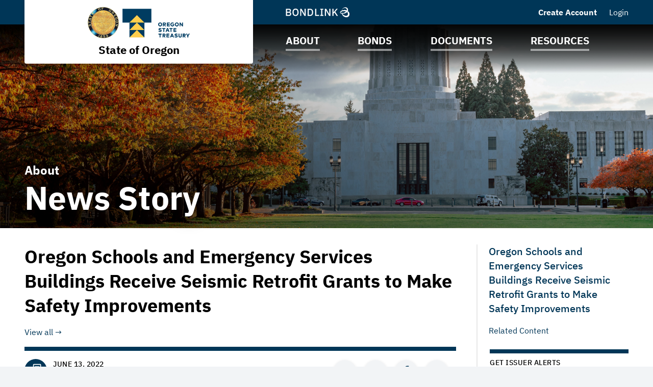

--- FILE ---
content_type: text/html; charset=UTF-8
request_url: https://www.buyoregonbonds.com/state-of-oregon-or/about/news/i45?newsId=29912&noXdRedir=1
body_size: 26211
content:

<!DOCTYPE html>
<html lang="en">
  <head>
  <meta charset="utf-8">
  <meta name="viewport" content="width=device-width, initial-scale=1, shrink-to-fit=no">
  <meta http-equiv="x-ua-compatible" content="ie=edge">
   <link rel="canonical" href="https://www.buyoregonbonds.com/state-of-oregon-or/about/news/i45?newsId=29912" /> 

  <title>News Story | State of Oregon | BondLink</title><meta name="twitter:card" content="summary_large_image"/><meta property="og:description" content="View this News Story from State of Oregon."/><meta property="og:title" content="News Story | State of Oregon | BondLink"/><meta property="og:type" content="website"/><meta property="og:url" content="/state-of-oregon-or/about/news/i45?newsId=29912"/><meta property="og:image" content="https://bondlink-cdn.com/48/Logo.7dMXgiC1.png"/><meta property="og:image:alt" content="Logo for State of Oregon"/><meta id="__PAGE_DATA__" data-pagedata="{&quot;BLSession&quot;:{&quot;flash&quot;:[],&quot;issuer&quot;:{&quot;id&quot;:45,&quot;clientId&quot;:48,&quot;bankId&quot;:null,&quot;issuerType&quot;:{&quot;_tag&quot;:&quot;StateProvince&quot;,&quot;id&quot;:14,&quot;name&quot;:&quot;State / Province&quot;},&quot;addressId&quot;:120,&quot;primaryOfficerId&quot;:6601,&quot;welcomeSigneeId&quot;:6601,&quot;slug&quot;:&quot;state-of-oregon-or&quot;,&quot;name&quot;:&quot;State of Oregon&quot;,&quot;shortName&quot;:null,&quot;subheader&quot;:&quot;Investor Relations&quot;,&quot;email&quot;:&quot;InvestorRelations@ost.state.or.us&quot;,&quot;phoneNumber&quot;:&quot;(503) 378-4930&quot;,&quot;phoneExtension&quot;:null,&quot;logoUrl&quot;:&quot;48/Logo.7dMXgiC1.png&quot;,&quot;logoIsRectangle&quot;:true,&quot;website&quot;:&quot;http://www.oregon.gov/treasury/Pages/index.aspx&quot;,&quot;customDomain&quot;:&quot;https://www.buyoregonbonds.com&quot;,&quot;published&quot;:true,&quot;publishDate&quot;:&quot;2022-09-07T19:06:39Z&quot;,&quot;hasSitePassword&quot;:false,&quot;domainOwner&quot;:true,&quot;suspended&quot;:false},&quot;iffs&quot;:{&quot;ffs&quot;:[[1,true],[3,false],[4,true],[5,true],[6,true],[7,true],[8,true],[9,false],[13,true],[19,false],[23,true],[26,true],[27,true],[37,true],[41,true],[42,false],[49,true],[58,true],[62,true],[64,false],[65,true],[66,true],[67,true],[77,true],[78,true],[79,true],[81,true],[82,true]]},&quot;bank&quot;:null,&quot;bankFeatureFlags&quot;:{&quot;ffs&quot;:[]},&quot;primaryOfficer&quot;:{&quot;data&quot;:{&quot;record&quot;:{&quot;firstName&quot;:&quot;Elizabeth&quot;,&quot;lastName&quot;:&quot;Steiner, MD.&quot;,&quot;title&quot;:&quot;State Treasurer&quot;,&quot;email&quot;:&quot;Oregon.Treasurer@ost.state.or.us&quot;,&quot;phoneNumber&quot;:null,&quot;phoneExtension&quot;:null,&quot;twitterUrl&quot;:null,&quot;linkedinUrl&quot;:null,&quot;blurb&quot;:&quot;Elizabeth Steiner is Oregon’s 30th Treasurer. She is the first woman and first physician to hold this office. Born in New York and raised in Massachusetts, she moved to Oregon in 1991 for her family medicine residency at OHSU. Within in six months of arriving she knew Oregon was home and has been here ever since.\n\nElizabeth served in the State Senate for thirteen years prior to being elected Treasurer. She served as Senate Co-Chair of the Joint Committee on Ways &amp; Means for six years, gaining expertise in managing the state’s budget, engaging in economic development across the state, and working closely with Treasury regarding bonding. Her policy work focused on upstream public health including raising the legal age for tobacco &amp; e-cigarettes to 21 and creating the nation’s first universally-offered home visiting program for families with new babies.\n\nAs a family physician Elizabeth knows that financial security is critical for good physical and mental health. She is excited to help more Oregonians achieve better health by building financial security through financial empowerment programs and use of various savings programs offered through the Oregon Treasury.\n\nElizabeth and her three adult children all live in Portland.&quot;,&quot;issuerOrder&quot;:0,&quot;officerPageVisibility&quot;:true,&quot;media&quot;:{&quot;caption&quot;:null,&quot;altText&quot;:null,&quot;mediaDate&quot;:{&quot;qualifier&quot;:{&quot;_tag&quot;:&quot;Day&quot;,&quot;id&quot;:1},&quot;date&quot;:&quot;2025-01-06&quot;},&quot;mediaOrder&quot;:1,&quot;documentTypeId&quot;:null,&quot;uploadResponse&quot;:{&quot;uri&quot;:&quot;48/Treasurer-Elect-Steiner_Headshot-cropped.Iy7YVXEZP.webp&quot;,&quot;fileSize&quot;:220466,&quot;viewName&quot;:&quot;Treasurer-Elect Steiner_Headshot-cropped.webp&quot;},&quot;archived&quot;:null,&quot;mediaCategoryId&quot;:21}},&quot;id&quot;:6601},&quot;_tag&quot;:&quot;Published&quot;},&quot;docTypes&quot;:[{&quot;id&quot;:41132,&quot;categoryName&quot;:&quot;Annual Financial Reports: OBDD - Business Oregon&quot;},{&quot;id&quot;:41111,&quot;categoryName&quot;:&quot;Annual Financial Reports: ODEQ&quot;},{&quot;id&quot;:41114,&quot;categoryName&quot;:&quot;Annual Financial Reports: ODOE&quot;},{&quot;id&quot;:41108,&quot;categoryName&quot;:&quot;Annual Financial Reports: ODOT&quot;},{&quot;id&quot;:41105,&quot;categoryName&quot;:&quot;Annual Financial Reports: ODVA&quot;},{&quot;id&quot;:41102,&quot;categoryName&quot;:&quot;Annual Financial Reports: OHCSD&quot;},{&quot;id&quot;:41099,&quot;categoryName&quot;:&quot;Annual Financial Reports: OR Lottery&quot;},{&quot;id&quot;:3772,&quot;categoryName&quot;:&quot;Bond Information&quot;},{&quot;id&quot;:41012,&quot;categoryName&quot;:&quot;Debt Policy Advisory Commission Reports - Commission Reports&quot;},{&quot;id&quot;:3797,&quot;categoryName&quot;:&quot;Debt Policy Advisory Commission Reports - Legislative Updates&quot;},{&quot;id&quot;:31986,&quot;categoryName&quot;:&quot;Legislative Adopted Budgets&quot;},{&quot;id&quot;:31989,&quot;categoryName&quot;:&quot;Municipal Debt Advisory Commission Annual Reports&quot;},{&quot;id&quot;:41588,&quot;categoryName&quot;:&quot;ODOT Revenue Forecasts&quot;},{&quot;id&quot;:41096,&quot;categoryName&quot;:&quot;OEA Quarterly Revenue Forecasts&quot;},{&quot;id&quot;:41120,&quot;categoryName&quot;:&quot;OS: Certificates of Participation &quot;},{&quot;id&quot;:41069,&quot;categoryName&quot;:&quot;OS: General Obligation&quot;},{&quot;id&quot;:41072,&quot;categoryName&quot;:&quot;OS: Lottery Revenue Bond Program&quot;},{&quot;id&quot;:41081,&quot;categoryName&quot;:&quot;OS: OBDD - Business Oregon&quot;},{&quot;id&quot;:41075,&quot;categoryName&quot;:&quot;OS: ODOT&quot;},{&quot;id&quot;:41078,&quot;categoryName&quot;:&quot;OS: OHCSD&quot;},{&quot;id&quot;:41087,&quot;categoryName&quot;:&quot;OS: Oregon Department of Energy&quot;},{&quot;id&quot;:41084,&quot;categoryName&quot;:&quot;OS: Oregon Department of Environmental Quality&quot;},{&quot;id&quot;:41090,&quot;categoryName&quot;:&quot;OS: Oregon Facilities Authority&quot;},{&quot;id&quot;:41117,&quot;categoryName&quot;:&quot;OS: Tax Anticipation Notes&quot;},{&quot;id&quot;:41093,&quot;categoryName&quot;:&quot;PERS Annual Comprehensive Financial Reports&quot;},{&quot;id&quot;:3796,&quot;categoryName&quot;:&quot;State Treasury Annual Reports&quot;},{&quot;id&quot;:31992,&quot;categoryName&quot;:&quot;Stewardship - Corporate Governance and ESG Annual Reports&quot;},{&quot;id&quot;:31983,&quot;categoryName&quot;:&quot;Sustainability Bond Annual Reporting&quot;}],&quot;user&quot;:null,&quot;userFocuses&quot;:[],&quot;userSectors&quot;:[],&quot;userSubscribed&quot;:false,&quot;headerPhotos&quot;:[[{&quot;_tag&quot;:&quot;BondsPage&quot;,&quot;enablingFlag&quot;:{&quot;_tag&quot;:&quot;None&quot;},&quot;id&quot;:25,&quot;name&quot;:&quot;Bonds&quot;},{&quot;data&quot;:{&quot;record&quot;:{&quot;page&quot;:{&quot;_tag&quot;:&quot;BondsPage&quot;,&quot;enablingFlag&quot;:{&quot;_tag&quot;:&quot;None&quot;},&quot;id&quot;:25,&quot;name&quot;:&quot;Bonds&quot;},&quot;media&quot;:{&quot;data&quot;:{&quot;record&quot;:{&quot;caption&quot;:null,&quot;altText&quot;:null,&quot;mediaDate&quot;:{&quot;qualifier&quot;:{&quot;_tag&quot;:&quot;Day&quot;,&quot;id&quot;:1},&quot;date&quot;:&quot;2022-06-13&quot;},&quot;mediaOrder&quot;:1,&quot;documentTypeId&quot;:null,&quot;uploadResponse&quot;:{&quot;uri&quot;:&quot;48/bonds-header-cropped.OJtxUKV5t.jpg&quot;,&quot;fileSize&quot;:3854461,&quot;viewName&quot;:&quot;bonds-header-cropped.jpg&quot;},&quot;archived&quot;:null,&quot;mediaCategoryId&quot;:43},&quot;id&quot;:484080},&quot;_tag&quot;:&quot;Published&quot;},&quot;commonHeaderPhotoId&quot;:null},&quot;id&quot;:12567},&quot;_tag&quot;:&quot;Published&quot;}],[{&quot;_tag&quot;:&quot;ResourcesPage&quot;,&quot;enablingFlag&quot;:{&quot;_tag&quot;:&quot;None&quot;},&quot;id&quot;:24,&quot;name&quot;:&quot;Resources&quot;},{&quot;data&quot;:{&quot;record&quot;:{&quot;page&quot;:{&quot;_tag&quot;:&quot;ResourcesPage&quot;,&quot;enablingFlag&quot;:{&quot;_tag&quot;:&quot;None&quot;},&quot;id&quot;:24,&quot;name&quot;:&quot;Resources&quot;},&quot;media&quot;:{&quot;data&quot;:{&quot;record&quot;:{&quot;caption&quot;:null,&quot;altText&quot;:null,&quot;mediaDate&quot;:{&quot;qualifier&quot;:{&quot;_tag&quot;:&quot;Day&quot;,&quot;id&quot;:1},&quot;date&quot;:&quot;2022-06-13&quot;},&quot;mediaOrder&quot;:1,&quot;documentTypeId&quot;:null,&quot;uploadResponse&quot;:{&quot;uri&quot;:&quot;48/resources-header-cropped.4wdsJn0Sh.jpg&quot;,&quot;fileSize&quot;:3328657,&quot;viewName&quot;:&quot;resources-header-cropped.jpg&quot;},&quot;archived&quot;:null,&quot;mediaCategoryId&quot;:43},&quot;id&quot;:484056},&quot;_tag&quot;:&quot;Published&quot;},&quot;commonHeaderPhotoId&quot;:null},&quot;id&quot;:12543},&quot;_tag&quot;:&quot;Published&quot;}],[{&quot;_tag&quot;:&quot;DocumentsPage&quot;,&quot;enablingFlag&quot;:{&quot;_tag&quot;:&quot;None&quot;},&quot;id&quot;:23,&quot;name&quot;:&quot;Documents&quot;},{&quot;data&quot;:{&quot;record&quot;:{&quot;page&quot;:{&quot;_tag&quot;:&quot;DocumentsPage&quot;,&quot;enablingFlag&quot;:{&quot;_tag&quot;:&quot;None&quot;},&quot;id&quot;:23,&quot;name&quot;:&quot;Documents&quot;},&quot;media&quot;:{&quot;data&quot;:{&quot;record&quot;:{&quot;caption&quot;:null,&quot;altText&quot;:null,&quot;mediaDate&quot;:{&quot;qualifier&quot;:{&quot;_tag&quot;:&quot;Day&quot;,&quot;id&quot;:1},&quot;date&quot;:&quot;2022-07-01&quot;},&quot;mediaOrder&quot;:1,&quot;documentTypeId&quot;:null,&quot;uploadResponse&quot;:{&quot;uri&quot;:&quot;48/documents-header-cropped.JHu0fJ1Li.jpg&quot;,&quot;fileSize&quot;:83852,&quot;viewName&quot;:&quot;documents-header-cropped.jpg&quot;},&quot;archived&quot;:null,&quot;mediaCategoryId&quot;:43},&quot;id&quot;:483987},&quot;_tag&quot;:&quot;Published&quot;},&quot;commonHeaderPhotoId&quot;:null},&quot;id&quot;:12531},&quot;_tag&quot;:&quot;Published&quot;}],[{&quot;_tag&quot;:&quot;Homepage&quot;,&quot;enablingFlag&quot;:{&quot;_tag&quot;:&quot;None&quot;},&quot;id&quot;:18,&quot;name&quot;:&quot;Homepage&quot;},{&quot;data&quot;:{&quot;record&quot;:{&quot;page&quot;:{&quot;_tag&quot;:&quot;Homepage&quot;,&quot;enablingFlag&quot;:{&quot;_tag&quot;:&quot;None&quot;},&quot;id&quot;:18,&quot;name&quot;:&quot;Homepage&quot;},&quot;media&quot;:{&quot;data&quot;:{&quot;record&quot;:{&quot;caption&quot;:null,&quot;altText&quot;:null,&quot;mediaDate&quot;:{&quot;qualifier&quot;:{&quot;_tag&quot;:&quot;Day&quot;,&quot;id&quot;:1},&quot;date&quot;:&quot;2022-06-10&quot;},&quot;mediaOrder&quot;:1,&quot;documentTypeId&quot;:null,&quot;uploadResponse&quot;:{&quot;uri&quot;:&quot;48/homepage-header-cropped.hmQLNDdzH.jpg&quot;,&quot;fileSize&quot;:281437,&quot;viewName&quot;:&quot;homepage-header-cropped.jpg&quot;},&quot;archived&quot;:null,&quot;mediaCategoryId&quot;:43},&quot;id&quot;:483708},&quot;_tag&quot;:&quot;Published&quot;},&quot;commonHeaderPhotoId&quot;:null},&quot;id&quot;:12513},&quot;_tag&quot;:&quot;Published&quot;}],[{&quot;_tag&quot;:&quot;AboutPage&quot;,&quot;enablingFlag&quot;:{&quot;_tag&quot;:&quot;None&quot;},&quot;id&quot;:22,&quot;name&quot;:&quot;About&quot;},{&quot;data&quot;:{&quot;record&quot;:{&quot;page&quot;:{&quot;_tag&quot;:&quot;AboutPage&quot;,&quot;enablingFlag&quot;:{&quot;_tag&quot;:&quot;None&quot;},&quot;id&quot;:22,&quot;name&quot;:&quot;About&quot;},&quot;media&quot;:{&quot;data&quot;:{&quot;record&quot;:{&quot;caption&quot;:null,&quot;altText&quot;:null,&quot;mediaDate&quot;:{&quot;qualifier&quot;:{&quot;_tag&quot;:&quot;Day&quot;,&quot;id&quot;:1},&quot;date&quot;:&quot;2022-06-13&quot;},&quot;mediaOrder&quot;:1,&quot;documentTypeId&quot;:null,&quot;uploadResponse&quot;:{&quot;uri&quot;:&quot;48/about-header-cropped.PZRngdVoR.jpg&quot;,&quot;fileSize&quot;:3088003,&quot;viewName&quot;:&quot;about-header-cropped.jpg&quot;},&quot;archived&quot;:null,&quot;mediaCategoryId&quot;:43},&quot;id&quot;:484068},&quot;_tag&quot;:&quot;Published&quot;},&quot;commonHeaderPhotoId&quot;:null},&quot;id&quot;:12555},&quot;_tag&quot;:&quot;Published&quot;}]],&quot;disclaimers&quot;:[{&quot;data&quot;:{&quot;record&quot;:{&quot;disclaimerType&quot;:{&quot;_tag&quot;:&quot;General&quot;,&quot;id&quot;:1,&quot;showName&quot;:&quot;general-disclaimer&quot;,&quot;typeName&quot;:&quot;general&quot;},&quot;data&quot;:&quot;The information contained on this website has been included for general informational purposes only and no person should make any investment decision in reliance upon the information contained herein. This website and the information contained herein do not constitute an offer to sell or the solicitation of an offer to buy any securities. It is not intended to be investment advice. See a duly licensed professional for investment advice.\n\nAll information contained on this page is obtained from sources believed to be accurate and reliable. Due to the possibility of human or mechanical error and other factors, this information is provided as is without warranty of any kind. The State of Oregon makes no representation, express or implied, as to the accuracy, reliability, completeness, or timeliness of this information, and is not responsible for any loss or damage incurred by any party using this information.&quot;,&quot;sessionLength&quot;:null},&quot;id&quot;:1133},&quot;_tag&quot;:&quot;Published&quot;},{&quot;data&quot;:{&quot;record&quot;:{&quot;disclaimerType&quot;:{&quot;_tag&quot;:&quot;Offering&quot;,&quot;id&quot;:2,&quot;showName&quot;:&quot;offering-disclaimer&quot;,&quot;typeName&quot;:&quot;offering&quot;},&quot;data&quot;:&quot;The Issuer has prepared this offering document (the “Offering Document”) relating to its issuance of securities as of its date.\n\nThe Offering Document and the information contained therein speak only as of its date and are subject to amendment or other change without any notice. Its availability on this website is not an implication that the information contained in such Offering Document is updated from and after its dated date.\n\nUnder no circumstances shall the Offering Document or its electronic posting constitute an offer to sell or the solicitation of any offer to buy nor will there be any sale of the securities described in the Offering Document in any jurisdiction in which such offer, solicitation or sale would be unlawful prior to registration or qualification under the securities laws of any such jurisdiction. Investors must read the entire Offering Document, including the appendices, to obtain information essential to making an informed investment decision.\n\nBy clicking accept and accessing the Offering Document, you will be deemed to have accepted the terms of this Disclaimer and to have consented to the electronic transmission of the Offering Document.\n\nAccess to the electronic version of the Offering Document will continue to be provided by the Issuer on this site. This page, a service procured by the Issuer from BondLink, is the sole means by which the Issuer has provided access to the electronic version of the Offering Document.\n\nIf you need assistance accessing the Documents, please email [Issuersuccess@bondlink.com](mailto:Issuersuccess@bondlink.com)&quot;,&quot;sessionLength&quot;:null},&quot;id&quot;:999},&quot;_tag&quot;:&quot;Published&quot;}],&quot;footerDisclaimerTypes&quot;:[{&quot;_tag&quot;:&quot;General&quot;,&quot;id&quot;:1,&quot;showName&quot;:&quot;general-disclaimer&quot;,&quot;typeName&quot;:&quot;general&quot;}],&quot;exitDisclaimer&quot;:null,&quot;dueDisclaimer&quot;:[[&quot;45-1&quot;,{&quot;data&quot;:{&quot;record&quot;:{&quot;disclaimerType&quot;:{&quot;_tag&quot;:&quot;General&quot;,&quot;id&quot;:1,&quot;showName&quot;:&quot;general-disclaimer&quot;,&quot;typeName&quot;:&quot;general&quot;},&quot;data&quot;:&quot;The information contained on this website has been included for general informational purposes only and no person should make any investment decision in reliance upon the information contained herein. This website and the information contained herein do not constitute an offer to sell or the solicitation of an offer to buy any securities. It is not intended to be investment advice. See a duly licensed professional for investment advice.\n\nAll information contained on this page is obtained from sources believed to be accurate and reliable. Due to the possibility of human or mechanical error and other factors, this information is provided as is without warranty of any kind. The State of Oregon makes no representation, express or implied, as to the accuracy, reliability, completeness, or timeliness of this information, and is not responsible for any loss or damage incurred by any party using this information.&quot;,&quot;sessionLength&quot;:null},&quot;id&quot;:1133},&quot;_tag&quot;:&quot;Published&quot;}]],&quot;hrefs&quot;:[],&quot;siteTemplate&quot;:{&quot;data&quot;:{&quot;record&quot;:{&quot;primaryColor&quot;:&quot;#003657&quot;,&quot;secondaryColor&quot;:&quot;#003657&quot;,&quot;primaryForBg&quot;:false},&quot;id&quot;:1830},&quot;_tag&quot;:&quot;Published&quot;},&quot;relatedIssuers&quot;:[],&quot;prefs&quot;:{&quot;customHeaderText1&quot;:null,&quot;linkedinUrl&quot;:&quot;https://www.linkedin.com/company/oregon-state-treasury&quot;,&quot;twitterUrl&quot;:&quot;https://twitter.com/OregonTreasury&quot;,&quot;facebookUrl&quot;:&quot;https://www.facebook.com/oregonstatetreasury/&quot;,&quot;instagramUrl&quot;:null,&quot;youtubeUrl&quot;:null,&quot;customPages&quot;:5,&quot;customFiscalYear&quot;:null},&quot;pages&quot;:[{&quot;page&quot;:{&quot;_tag&quot;:&quot;EmmaLinks&quot;,&quot;defaultSortCol&quot;:{&quot;_tag&quot;:&quot;Cusip9BondName&quot;,&quot;columnName&quot;:&quot;bond_name&quot;},&quot;defaultSortDir&quot;:{&quot;_tag&quot;:&quot;ASC&quot;,&quot;dir&quot;:&quot;asc&quot;},&quot;enablingFlag&quot;:{&quot;_tag&quot;:&quot;Some&quot;,&quot;value&quot;:{&quot;_tag&quot;:&quot;Emma&quot;,&quot;default&quot;:true,&quot;dependsOn&quot;:{&quot;_tag&quot;:&quot;None&quot;},&quot;description&quot;:&quot;Show CUSIP-9 section on site&quot;,&quot;featureType&quot;:{&quot;_tag&quot;:&quot;SectionToggle&quot;,&quot;name&quot;:&quot;Section Toggles&quot;},&quot;humanName&quot;:&quot;Emma&quot;,&quot;id&quot;:19,&quot;notes&quot;:{&quot;_tag&quot;:&quot;None&quot;},&quot;roles&quot;:{&quot;_tag&quot;:&quot;IssuerUserRoles&quot;,&quot;roles&quot;:[{&quot;_tag&quot;:&quot;IssuerAdmin&quot;,&quot;id&quot;:3,&quot;role&quot;:&quot;IssuerAdmin&quot;},{&quot;_tag&quot;:&quot;IssuerUser&quot;,&quot;id&quot;:4,&quot;role&quot;:&quot;IssuerUser&quot;}]}}},&quot;id&quot;:5,&quot;name&quot;:&quot;MSRB EMMA® Links&quot;,&quot;sortColumns&quot;:[{&quot;_tag&quot;:&quot;Cusip9BondName&quot;,&quot;columnName&quot;:&quot;bond_name&quot;},{&quot;_tag&quot;:&quot;Cusip9Cusip&quot;,&quot;columnName&quot;:&quot;cusip&quot;},{&quot;_tag&quot;:&quot;Cusip9DatedDate&quot;,&quot;columnName&quot;:&quot;dated_date&quot;},{&quot;_tag&quot;:&quot;Cusip9IssueDate&quot;,&quot;columnName&quot;:&quot;issue_date&quot;},{&quot;_tag&quot;:&quot;Cusip9MaturityDate&quot;,&quot;columnName&quot;:&quot;maturity_date&quot;}]},&quot;title&quot;:&quot;CUSIP-9&quot;,&quot;introSentence&quot;:null,&quot;sort&quot;:null,&quot;possibleSortColumns&quot;:[{&quot;_tag&quot;:&quot;Cusip9BondName&quot;,&quot;columnName&quot;:&quot;bond_name&quot;},{&quot;_tag&quot;:&quot;Cusip9Cusip&quot;,&quot;columnName&quot;:&quot;cusip&quot;},{&quot;_tag&quot;:&quot;Cusip9DatedDate&quot;,&quot;columnName&quot;:&quot;dated_date&quot;},{&quot;_tag&quot;:&quot;Cusip9IssueDate&quot;,&quot;columnName&quot;:&quot;issue_date&quot;},{&quot;_tag&quot;:&quot;Cusip9MaturityDate&quot;,&quot;columnName&quot;:&quot;maturity_date&quot;}],&quot;pageHeader&quot;:null},{&quot;page&quot;:{&quot;_tag&quot;:&quot;InfrastructureProjects&quot;,&quot;enablingFlag&quot;:{&quot;_tag&quot;:&quot;Some&quot;,&quot;value&quot;:{&quot;_tag&quot;:&quot;Projects&quot;,&quot;default&quot;:true,&quot;dependsOn&quot;:{&quot;_tag&quot;:&quot;None&quot;},&quot;description&quot;:&quot;Show projects on site&quot;,&quot;featureType&quot;:{&quot;_tag&quot;:&quot;SectionToggle&quot;,&quot;name&quot;:&quot;Section Toggles&quot;},&quot;humanName&quot;:&quot;Projects&quot;,&quot;id&quot;:13,&quot;notes&quot;:{&quot;_tag&quot;:&quot;None&quot;},&quot;roles&quot;:{&quot;_tag&quot;:&quot;IssuerUserRoles&quot;,&quot;roles&quot;:[{&quot;_tag&quot;:&quot;IssuerAdmin&quot;,&quot;id&quot;:3,&quot;role&quot;:&quot;IssuerAdmin&quot;},{&quot;_tag&quot;:&quot;IssuerUser&quot;,&quot;id&quot;:4,&quot;role&quot;:&quot;IssuerUser&quot;}]}}},&quot;id&quot;:6,&quot;name&quot;:&quot;Projects&quot;},&quot;title&quot;:&quot;Projects&quot;,&quot;introSentence&quot;:null,&quot;sort&quot;:null,&quot;possibleSortColumns&quot;:[],&quot;pageHeader&quot;:null},{&quot;page&quot;:{&quot;_tag&quot;:&quot;News&quot;,&quot;enablingFlag&quot;:{&quot;_tag&quot;:&quot;Some&quot;,&quot;value&quot;:{&quot;_tag&quot;:&quot;News&quot;,&quot;default&quot;:true,&quot;dependsOn&quot;:{&quot;_tag&quot;:&quot;None&quot;},&quot;description&quot;:&quot;Show news on site&quot;,&quot;featureType&quot;:{&quot;_tag&quot;:&quot;SectionToggle&quot;,&quot;name&quot;:&quot;Section Toggles&quot;},&quot;humanName&quot;:&quot;News&quot;,&quot;id&quot;:26,&quot;notes&quot;:{&quot;_tag&quot;:&quot;None&quot;},&quot;roles&quot;:{&quot;_tag&quot;:&quot;IssuerUserRoles&quot;,&quot;roles&quot;:[{&quot;_tag&quot;:&quot;IssuerAdmin&quot;,&quot;id&quot;:3,&quot;role&quot;:&quot;IssuerAdmin&quot;},{&quot;_tag&quot;:&quot;IssuerUser&quot;,&quot;id&quot;:4,&quot;role&quot;:&quot;IssuerUser&quot;}]}}},&quot;id&quot;:7,&quot;name&quot;:&quot;News &amp; Press Releases&quot;},&quot;title&quot;:null,&quot;introSentence&quot;:null,&quot;sort&quot;:null,&quot;possibleSortColumns&quot;:[],&quot;pageHeader&quot;:null},{&quot;page&quot;:{&quot;_tag&quot;:&quot;RelatedIssuers&quot;,&quot;enablingFlag&quot;:{&quot;_tag&quot;:&quot;Some&quot;,&quot;value&quot;:{&quot;_tag&quot;:&quot;RelatedIssuers&quot;,&quot;default&quot;:false,&quot;dependsOn&quot;:{&quot;_tag&quot;:&quot;None&quot;},&quot;description&quot;:&quot;Show related issuers in site navigation&quot;,&quot;featureType&quot;:{&quot;_tag&quot;:&quot;SectionToggle&quot;,&quot;name&quot;:&quot;Section Toggles&quot;},&quot;humanName&quot;:&quot;Related Issuers&quot;,&quot;id&quot;:9,&quot;notes&quot;:{&quot;_tag&quot;:&quot;None&quot;},&quot;roles&quot;:{&quot;_tag&quot;:&quot;IssuerUserRoles&quot;,&quot;roles&quot;:[{&quot;_tag&quot;:&quot;IssuerAdmin&quot;,&quot;id&quot;:3,&quot;role&quot;:&quot;IssuerAdmin&quot;},{&quot;_tag&quot;:&quot;IssuerUser&quot;,&quot;id&quot;:4,&quot;role&quot;:&quot;IssuerUser&quot;}]}}},&quot;id&quot;:8,&quot;name&quot;:&quot;Related Issuers&quot;},&quot;title&quot;:&quot;Bond Programs&quot;,&quot;introSentence&quot;:null,&quot;sort&quot;:null,&quot;possibleSortColumns&quot;:[],&quot;pageHeader&quot;:null},{&quot;page&quot;:{&quot;_tag&quot;:&quot;CustomPage1&quot;,&quot;enablingFlag&quot;:{&quot;_tag&quot;:&quot;Some&quot;,&quot;value&quot;:{&quot;_tag&quot;:&quot;CustomPage1&quot;,&quot;default&quot;:false,&quot;dependsOn&quot;:{&quot;_tag&quot;:&quot;None&quot;},&quot;description&quot;:&quot;Whether to enable or disable custom page 1&quot;,&quot;featureType&quot;:{&quot;_tag&quot;:&quot;SectionToggle&quot;,&quot;name&quot;:&quot;Section Toggles&quot;},&quot;humanName&quot;:&quot;Custom Page 1&quot;,&quot;id&quot;:41,&quot;notes&quot;:{&quot;_tag&quot;:&quot;None&quot;},&quot;roles&quot;:{&quot;_tag&quot;:&quot;IssuerUserRoles&quot;,&quot;roles&quot;:[{&quot;_tag&quot;:&quot;IssuerAdmin&quot;,&quot;id&quot;:3,&quot;role&quot;:&quot;IssuerAdmin&quot;},{&quot;_tag&quot;:&quot;IssuerUser&quot;,&quot;id&quot;:4,&quot;role&quot;:&quot;IssuerUser&quot;}]}}},&quot;ff&quot;:{&quot;_tag&quot;:&quot;CustomPage1&quot;,&quot;default&quot;:false,&quot;dependsOn&quot;:{&quot;_tag&quot;:&quot;None&quot;},&quot;description&quot;:&quot;Whether to enable or disable custom page 1&quot;,&quot;featureType&quot;:{&quot;_tag&quot;:&quot;SectionToggle&quot;,&quot;name&quot;:&quot;Section Toggles&quot;},&quot;humanName&quot;:&quot;Custom Page 1&quot;,&quot;id&quot;:41,&quot;notes&quot;:{&quot;_tag&quot;:&quot;None&quot;},&quot;roles&quot;:{&quot;_tag&quot;:&quot;IssuerUserRoles&quot;,&quot;roles&quot;:[{&quot;_tag&quot;:&quot;IssuerAdmin&quot;,&quot;id&quot;:3,&quot;role&quot;:&quot;IssuerAdmin&quot;},{&quot;_tag&quot;:&quot;IssuerUser&quot;,&quot;id&quot;:4,&quot;role&quot;:&quot;IssuerUser&quot;}]}},&quot;id&quot;:9,&quot;index&quot;:1,&quot;mc&quot;:{&quot;_tag&quot;:&quot;CustomPage1Photos&quot;,&quot;categoryName&quot;:&quot;Custom Page 1 Photos&quot;,&quot;id&quot;:49},&quot;name&quot;:&quot;Custom Page 1&quot;,&quot;tt&quot;:{&quot;_tag&quot;:&quot;CustomPage1&quot;,&quot;id&quot;:10,&quot;machineName&quot;:&quot;custom-page-1&quot;,&quot;typeName&quot;:&quot;custom_page_1&quot;}},&quot;title&quot;:&quot;Credit Summaries&quot;,&quot;introSentence&quot;:null,&quot;sort&quot;:null,&quot;possibleSortColumns&quot;:[],&quot;pageHeader&quot;:{&quot;_tag&quot;:&quot;AboutPage&quot;,&quot;enablingFlag&quot;:{&quot;_tag&quot;:&quot;None&quot;},&quot;id&quot;:22,&quot;name&quot;:&quot;About&quot;}},{&quot;page&quot;:{&quot;_tag&quot;:&quot;CustomPage2&quot;,&quot;enablingFlag&quot;:{&quot;_tag&quot;:&quot;Some&quot;,&quot;value&quot;:{&quot;_tag&quot;:&quot;CustomPage2&quot;,&quot;default&quot;:false,&quot;dependsOn&quot;:{&quot;_tag&quot;:&quot;None&quot;},&quot;description&quot;:&quot;Whether to enable or disable custom page 2&quot;,&quot;featureType&quot;:{&quot;_tag&quot;:&quot;SectionToggle&quot;,&quot;name&quot;:&quot;Section Toggles&quot;},&quot;humanName&quot;:&quot;Custom Page 2&quot;,&quot;id&quot;:42,&quot;notes&quot;:{&quot;_tag&quot;:&quot;None&quot;},&quot;roles&quot;:{&quot;_tag&quot;:&quot;IssuerUserRoles&quot;,&quot;roles&quot;:[{&quot;_tag&quot;:&quot;IssuerAdmin&quot;,&quot;id&quot;:3,&quot;role&quot;:&quot;IssuerAdmin&quot;},{&quot;_tag&quot;:&quot;IssuerUser&quot;,&quot;id&quot;:4,&quot;role&quot;:&quot;IssuerUser&quot;}]}}},&quot;ff&quot;:{&quot;_tag&quot;:&quot;CustomPage2&quot;,&quot;default&quot;:false,&quot;dependsOn&quot;:{&quot;_tag&quot;:&quot;None&quot;},&quot;description&quot;:&quot;Whether to enable or disable custom page 2&quot;,&quot;featureType&quot;:{&quot;_tag&quot;:&quot;SectionToggle&quot;,&quot;name&quot;:&quot;Section Toggles&quot;},&quot;humanName&quot;:&quot;Custom Page 2&quot;,&quot;id&quot;:42,&quot;notes&quot;:{&quot;_tag&quot;:&quot;None&quot;},&quot;roles&quot;:{&quot;_tag&quot;:&quot;IssuerUserRoles&quot;,&quot;roles&quot;:[{&quot;_tag&quot;:&quot;IssuerAdmin&quot;,&quot;id&quot;:3,&quot;role&quot;:&quot;IssuerAdmin&quot;},{&quot;_tag&quot;:&quot;IssuerUser&quot;,&quot;id&quot;:4,&quot;role&quot;:&quot;IssuerUser&quot;}]}},&quot;id&quot;:10,&quot;index&quot;:2,&quot;mc&quot;:{&quot;_tag&quot;:&quot;CustomPage2Photos&quot;,&quot;categoryName&quot;:&quot;Custom Page 2 Photos&quot;,&quot;id&quot;:50},&quot;name&quot;:&quot;Custom Page 2&quot;,&quot;tt&quot;:{&quot;_tag&quot;:&quot;CustomPage2&quot;,&quot;id&quot;:11,&quot;machineName&quot;:&quot;custom-page-2&quot;,&quot;typeName&quot;:&quot;custom_page_2&quot;}},&quot;title&quot;:&quot;GO Bonds 2023&quot;,&quot;introSentence&quot;:null,&quot;sort&quot;:null,&quot;possibleSortColumns&quot;:[],&quot;pageHeader&quot;:{&quot;_tag&quot;:&quot;AboutPage&quot;,&quot;enablingFlag&quot;:{&quot;_tag&quot;:&quot;None&quot;},&quot;id&quot;:22,&quot;name&quot;:&quot;About&quot;}},{&quot;page&quot;:{&quot;_tag&quot;:&quot;Contact&quot;,&quot;enablingFlag&quot;:{&quot;_tag&quot;:&quot;Some&quot;,&quot;value&quot;:{&quot;_tag&quot;:&quot;Contact&quot;,&quot;default&quot;:true,&quot;dependsOn&quot;:{&quot;_tag&quot;:&quot;None&quot;},&quot;description&quot;:&quot;Show contact info on site&quot;,&quot;featureType&quot;:{&quot;_tag&quot;:&quot;SectionToggle&quot;,&quot;name&quot;:&quot;Section Toggles&quot;},&quot;humanName&quot;:&quot;Contact&quot;,&quot;id&quot;:52,&quot;notes&quot;:{&quot;_tag&quot;:&quot;None&quot;},&quot;roles&quot;:{&quot;_tag&quot;:&quot;BondLinkAdminRoles&quot;,&quot;roles&quot;:[{&quot;_tag&quot;:&quot;Admin&quot;,&quot;id&quot;:1,&quot;role&quot;:&quot;Admin&quot;},{&quot;_tag&quot;:&quot;SalesAdmin&quot;,&quot;id&quot;:2,&quot;role&quot;:&quot;SalesAdmin&quot;}]}}},&quot;id&quot;:11,&quot;name&quot;:&quot;Contact Us&quot;},&quot;title&quot;:null,&quot;introSentence&quot;:null,&quot;sort&quot;:null,&quot;possibleSortColumns&quot;:[],&quot;pageHeader&quot;:null},{&quot;page&quot;:{&quot;_tag&quot;:&quot;Faq&quot;,&quot;enablingFlag&quot;:{&quot;_tag&quot;:&quot;Some&quot;,&quot;value&quot;:{&quot;_tag&quot;:&quot;Faq&quot;,&quot;default&quot;:true,&quot;dependsOn&quot;:{&quot;_tag&quot;:&quot;None&quot;},&quot;description&quot;:&quot;Show FAQ page on site&quot;,&quot;featureType&quot;:{&quot;_tag&quot;:&quot;SectionToggle&quot;,&quot;name&quot;:&quot;Section Toggles&quot;},&quot;humanName&quot;:&quot;Faq&quot;,&quot;id&quot;:27,&quot;notes&quot;:{&quot;_tag&quot;:&quot;None&quot;},&quot;roles&quot;:{&quot;_tag&quot;:&quot;IssuerUserRoles&quot;,&quot;roles&quot;:[{&quot;_tag&quot;:&quot;IssuerAdmin&quot;,&quot;id&quot;:3,&quot;role&quot;:&quot;IssuerAdmin&quot;},{&quot;_tag&quot;:&quot;IssuerUser&quot;,&quot;id&quot;:4,&quot;role&quot;:&quot;IssuerUser&quot;}]}}},&quot;id&quot;:12,&quot;name&quot;:&quot;FAQ&quot;},&quot;title&quot;:null,&quot;introSentence&quot;:null,&quot;sort&quot;:null,&quot;possibleSortColumns&quot;:[],&quot;pageHeader&quot;:null},{&quot;page&quot;:{&quot;_tag&quot;:&quot;Homepage&quot;,&quot;enablingFlag&quot;:{&quot;_tag&quot;:&quot;None&quot;},&quot;id&quot;:18,&quot;name&quot;:&quot;Homepage&quot;},&quot;title&quot;:&quot;Oregon State Treasury Investor Relations&quot;,&quot;introSentence&quot;:null,&quot;sort&quot;:null,&quot;possibleSortColumns&quot;:[],&quot;pageHeader&quot;:null},{&quot;page&quot;:{&quot;_tag&quot;:&quot;CustomPage3&quot;,&quot;enablingFlag&quot;:{&quot;_tag&quot;:&quot;Some&quot;,&quot;value&quot;:{&quot;_tag&quot;:&quot;CustomPage3&quot;,&quot;default&quot;:false,&quot;dependsOn&quot;:{&quot;_tag&quot;:&quot;None&quot;},&quot;description&quot;:&quot;Whether to enable or disable custom page 3&quot;,&quot;featureType&quot;:{&quot;_tag&quot;:&quot;SectionToggle&quot;,&quot;name&quot;:&quot;Section Toggles&quot;},&quot;humanName&quot;:&quot;Custom Page 3&quot;,&quot;id&quot;:65,&quot;notes&quot;:{&quot;_tag&quot;:&quot;None&quot;},&quot;roles&quot;:{&quot;_tag&quot;:&quot;IssuerUserRoles&quot;,&quot;roles&quot;:[{&quot;_tag&quot;:&quot;IssuerAdmin&quot;,&quot;id&quot;:3,&quot;role&quot;:&quot;IssuerAdmin&quot;},{&quot;_tag&quot;:&quot;IssuerUser&quot;,&quot;id&quot;:4,&quot;role&quot;:&quot;IssuerUser&quot;}]}}},&quot;ff&quot;:{&quot;_tag&quot;:&quot;CustomPage3&quot;,&quot;default&quot;:false,&quot;dependsOn&quot;:{&quot;_tag&quot;:&quot;None&quot;},&quot;description&quot;:&quot;Whether to enable or disable custom page 3&quot;,&quot;featureType&quot;:{&quot;_tag&quot;:&quot;SectionToggle&quot;,&quot;name&quot;:&quot;Section Toggles&quot;},&quot;humanName&quot;:&quot;Custom Page 3&quot;,&quot;id&quot;:65,&quot;notes&quot;:{&quot;_tag&quot;:&quot;None&quot;},&quot;roles&quot;:{&quot;_tag&quot;:&quot;IssuerUserRoles&quot;,&quot;roles&quot;:[{&quot;_tag&quot;:&quot;IssuerAdmin&quot;,&quot;id&quot;:3,&quot;role&quot;:&quot;IssuerAdmin&quot;},{&quot;_tag&quot;:&quot;IssuerUser&quot;,&quot;id&quot;:4,&quot;role&quot;:&quot;IssuerUser&quot;}]}},&quot;id&quot;:19,&quot;index&quot;:3,&quot;mc&quot;:{&quot;_tag&quot;:&quot;CustomPage3Photos&quot;,&quot;categoryName&quot;:&quot;Custom Page 3 Photos&quot;,&quot;id&quot;:51},&quot;name&quot;:&quot;Custom Page 3&quot;,&quot;tt&quot;:{&quot;_tag&quot;:&quot;CustomPage3&quot;,&quot;id&quot;:12,&quot;machineName&quot;:&quot;custom-page-3&quot;,&quot;typeName&quot;:&quot;custom_page_3&quot;}},&quot;title&quot;:&quot;Additional Documents&quot;,&quot;introSentence&quot;:null,&quot;sort&quot;:null,&quot;possibleSortColumns&quot;:[],&quot;pageHeader&quot;:{&quot;_tag&quot;:&quot;DocumentsPage&quot;,&quot;enablingFlag&quot;:{&quot;_tag&quot;:&quot;None&quot;},&quot;id&quot;:23,&quot;name&quot;:&quot;Documents&quot;}},{&quot;page&quot;:{&quot;_tag&quot;:&quot;CustomPage4&quot;,&quot;enablingFlag&quot;:{&quot;_tag&quot;:&quot;Some&quot;,&quot;value&quot;:{&quot;_tag&quot;:&quot;CustomPage4&quot;,&quot;default&quot;:false,&quot;dependsOn&quot;:{&quot;_tag&quot;:&quot;None&quot;},&quot;description&quot;:&quot;Whether to enable or disable custom page 4&quot;,&quot;featureType&quot;:{&quot;_tag&quot;:&quot;SectionToggle&quot;,&quot;name&quot;:&quot;Section Toggles&quot;},&quot;humanName&quot;:&quot;Custom Page 4&quot;,&quot;id&quot;:66,&quot;notes&quot;:{&quot;_tag&quot;:&quot;None&quot;},&quot;roles&quot;:{&quot;_tag&quot;:&quot;IssuerUserRoles&quot;,&quot;roles&quot;:[{&quot;_tag&quot;:&quot;IssuerAdmin&quot;,&quot;id&quot;:3,&quot;role&quot;:&quot;IssuerAdmin&quot;},{&quot;_tag&quot;:&quot;IssuerUser&quot;,&quot;id&quot;:4,&quot;role&quot;:&quot;IssuerUser&quot;}]}}},&quot;ff&quot;:{&quot;_tag&quot;:&quot;CustomPage4&quot;,&quot;default&quot;:false,&quot;dependsOn&quot;:{&quot;_tag&quot;:&quot;None&quot;},&quot;description&quot;:&quot;Whether to enable or disable custom page 4&quot;,&quot;featureType&quot;:{&quot;_tag&quot;:&quot;SectionToggle&quot;,&quot;name&quot;:&quot;Section Toggles&quot;},&quot;humanName&quot;:&quot;Custom Page 4&quot;,&quot;id&quot;:66,&quot;notes&quot;:{&quot;_tag&quot;:&quot;None&quot;},&quot;roles&quot;:{&quot;_tag&quot;:&quot;IssuerUserRoles&quot;,&quot;roles&quot;:[{&quot;_tag&quot;:&quot;IssuerAdmin&quot;,&quot;id&quot;:3,&quot;role&quot;:&quot;IssuerAdmin&quot;},{&quot;_tag&quot;:&quot;IssuerUser&quot;,&quot;id&quot;:4,&quot;role&quot;:&quot;IssuerUser&quot;}]}},&quot;id&quot;:20,&quot;index&quot;:4,&quot;mc&quot;:{&quot;_tag&quot;:&quot;CustomPage4Photos&quot;,&quot;categoryName&quot;:&quot;Custom Page 4 Photos&quot;,&quot;id&quot;:52},&quot;name&quot;:&quot;Custom Page 4&quot;,&quot;tt&quot;:{&quot;_tag&quot;:&quot;CustomPage4&quot;,&quot;id&quot;:13,&quot;machineName&quot;:&quot;custom-page-4&quot;,&quot;typeName&quot;:&quot;custom_page_4&quot;}},&quot;title&quot;:&quot;UW Syndicate for OST&quot;,&quot;introSentence&quot;:null,&quot;sort&quot;:null,&quot;possibleSortColumns&quot;:[],&quot;pageHeader&quot;:{&quot;_tag&quot;:&quot;BondsPage&quot;,&quot;enablingFlag&quot;:{&quot;_tag&quot;:&quot;None&quot;},&quot;id&quot;:25,&quot;name&quot;:&quot;Bonds&quot;}},{&quot;page&quot;:{&quot;_tag&quot;:&quot;CustomPage5&quot;,&quot;enablingFlag&quot;:{&quot;_tag&quot;:&quot;Some&quot;,&quot;value&quot;:{&quot;_tag&quot;:&quot;CustomPage5&quot;,&quot;default&quot;:false,&quot;dependsOn&quot;:{&quot;_tag&quot;:&quot;None&quot;},&quot;description&quot;:&quot;Whether to enable or disable custom page 5&quot;,&quot;featureType&quot;:{&quot;_tag&quot;:&quot;SectionToggle&quot;,&quot;name&quot;:&quot;Section Toggles&quot;},&quot;humanName&quot;:&quot;Custom Page 5&quot;,&quot;id&quot;:67,&quot;notes&quot;:{&quot;_tag&quot;:&quot;None&quot;},&quot;roles&quot;:{&quot;_tag&quot;:&quot;IssuerUserRoles&quot;,&quot;roles&quot;:[{&quot;_tag&quot;:&quot;IssuerAdmin&quot;,&quot;id&quot;:3,&quot;role&quot;:&quot;IssuerAdmin&quot;},{&quot;_tag&quot;:&quot;IssuerUser&quot;,&quot;id&quot;:4,&quot;role&quot;:&quot;IssuerUser&quot;}]}}},&quot;ff&quot;:{&quot;_tag&quot;:&quot;CustomPage5&quot;,&quot;default&quot;:false,&quot;dependsOn&quot;:{&quot;_tag&quot;:&quot;None&quot;},&quot;description&quot;:&quot;Whether to enable or disable custom page 5&quot;,&quot;featureType&quot;:{&quot;_tag&quot;:&quot;SectionToggle&quot;,&quot;name&quot;:&quot;Section Toggles&quot;},&quot;humanName&quot;:&quot;Custom Page 5&quot;,&quot;id&quot;:67,&quot;notes&quot;:{&quot;_tag&quot;:&quot;None&quot;},&quot;roles&quot;:{&quot;_tag&quot;:&quot;IssuerUserRoles&quot;,&quot;roles&quot;:[{&quot;_tag&quot;:&quot;IssuerAdmin&quot;,&quot;id&quot;:3,&quot;role&quot;:&quot;IssuerAdmin&quot;},{&quot;_tag&quot;:&quot;IssuerUser&quot;,&quot;id&quot;:4,&quot;role&quot;:&quot;IssuerUser&quot;}]}},&quot;id&quot;:21,&quot;index&quot;:5,&quot;mc&quot;:{&quot;_tag&quot;:&quot;CustomPage5Photos&quot;,&quot;categoryName&quot;:&quot;Custom Page 5 Photos&quot;,&quot;id&quot;:53},&quot;name&quot;:&quot;Custom Page 5&quot;,&quot;tt&quot;:{&quot;_tag&quot;:&quot;CustomPage5&quot;,&quot;id&quot;:14,&quot;machineName&quot;:&quot;custom-page-5&quot;,&quot;typeName&quot;:&quot;custom_page_5&quot;}},&quot;title&quot;:&quot;Bond Calendar&quot;,&quot;introSentence&quot;:null,&quot;sort&quot;:null,&quot;possibleSortColumns&quot;:[],&quot;pageHeader&quot;:{&quot;_tag&quot;:&quot;BondsPage&quot;,&quot;enablingFlag&quot;:{&quot;_tag&quot;:&quot;None&quot;},&quot;id&quot;:25,&quot;name&quot;:&quot;Bonds&quot;}},{&quot;page&quot;:{&quot;_tag&quot;:&quot;EsgProgram&quot;,&quot;enablingFlag&quot;:{&quot;_tag&quot;:&quot;Some&quot;,&quot;value&quot;:{&quot;_tag&quot;:&quot;EsgProgram&quot;,&quot;default&quot;:false,&quot;dependsOn&quot;:{&quot;_tag&quot;:&quot;None&quot;},&quot;description&quot;:&quot;Show ESG program on site&quot;,&quot;featureType&quot;:{&quot;_tag&quot;:&quot;SectionToggle&quot;,&quot;name&quot;:&quot;Section Toggles&quot;},&quot;humanName&quot;:&quot;Esg Program&quot;,&quot;id&quot;:81,&quot;notes&quot;:{&quot;_tag&quot;:&quot;None&quot;},&quot;roles&quot;:{&quot;_tag&quot;:&quot;IssuerUserRoles&quot;,&quot;roles&quot;:[{&quot;_tag&quot;:&quot;IssuerAdmin&quot;,&quot;id&quot;:3,&quot;role&quot;:&quot;IssuerAdmin&quot;},{&quot;_tag&quot;:&quot;IssuerUser&quot;,&quot;id&quot;:4,&quot;role&quot;:&quot;IssuerUser&quot;}]}}},&quot;id&quot;:29,&quot;name&quot;:&quot;ESG Program&quot;},&quot;title&quot;:&quot;Sustainability Bonds&quot;,&quot;introSentence&quot;:null,&quot;sort&quot;:null,&quot;possibleSortColumns&quot;:[],&quot;pageHeader&quot;:null}],&quot;hasIrmaLetter&quot;:true},&quot;BLConfig&quot;:{&quot;csrf&quot;:&quot;bd2f215d773acee5f8d93db685f79836f28cd9216fb5f46034d99622821ba0fc-1768918201027-bae45126f5a4192d4b4ef9d4b297970d5cf82ae5&quot;,&quot;baseUrl&quot;:&quot;https://www.bondlink.com&quot;,&quot;currentBaseUrl&quot;:&quot;https://www.buyoregonbonds.com&quot;,&quot;commit&quot;:&quot;2e75eb17932627f22bf4616854e4b29f15d1fcb2&quot;,&quot;environment&quot;:{&quot;_tag&quot;:&quot;PRODUCTION&quot;},&quot;s3&quot;:{&quot;cdn&quot;:&quot;https://bondlink-cdn.com&quot;,&quot;issuerBucket&quot;:&quot;issuer&quot;,&quot;issuerBulkUploadBucket&quot;:&quot;issuer-bulk-upload&quot;,&quot;issuerPrivateBucket&quot;:&quot;issuer-private&quot;,&quot;issuerBidSubmissionsBucket&quot;:&quot;issuer-bid-submissions&quot;},&quot;recaptchaKey&quot;:&quot;6LcLAikUAAAAAPJaDUg50m0zm-dabgM_wewnuhvw&quot;,&quot;emmaCDDetails&quot;:&quot;http://emma.msrb.org/MarketActivity/ContinuingDisclosureDetails/&quot;,&quot;customerSuccessEmail&quot;:&quot;customersuccess@bondlink.com&quot;,&quot;bondlinkPrimaryEmail&quot;:&quot;primary@bondlink.com&quot;,&quot;bondlinkPrimaryTermsUrl&quot;:&quot;https://bondlink-cdn.com/documents/bondlink-primary-terms.pdf&quot;,&quot;secReqs&quot;:null,&quot;plasmicCMS&quot;:{&quot;id&quot;:&quot;6ziWjLQYTjwRiqTDGciriw&quot;,&quot;publicToken&quot;:&quot;uzK4s0IyDrPaCG3o0uxOSXFjyleMBFWYMAYmLsz0ixi8xwEoja7ThY8uMK39kBjor59mADXg7uGOjxz6w92BSg&quot;}},&quot;props&quot;:{&quot;data&quot;:{&quot;record&quot;:{&quot;data&quot;:{&quot;news&quot;:{&quot;newsTitle&quot;:&quot;Oregon Schools and Emergency Services Buildings Receive Seismic Retrofit Grants to Make Safety Improvements&quot;,&quot;newsDate&quot;:&quot;2022-06-13&quot;,&quot;newsBlurb&quot;:&quot;Business Oregon has awarded 36 seismic rehabilitation grants this week for an overall 2022 award total of $80,851,799 in the eighth round of funding from the Seismic Rehabilitation Grant Program. These grants provide funding for improvements to make the buildings that communities depend on in the face of a seismic disaster stronger and safer.\n\nThe Seismic Rehabilitation Grant Program is a competitive grant program from the state of Oregon that provides funding for the seismic rehabilitation of critical public buildings, particularly public schools and emergency services facilities. It is one of the infrastructure programs that Business Oregon administers to create livable and prosperous communities, in addition to the agency’s business development work.\n\nPublic K‐12 school districts, community colleges, and education service districts are eligible for this grant program. For emergency services facilities, the emphasis is on first responder buildings including hospital buildings with acute inpatient care facilities, fire stations, police stations, sheriff&#x27;s offices, and 9‐1‐1 centers.\n\nThis year’s grants bring the award total to 299 schools and 133 emergency services buildings that have been awarded funding for improvements since the program’s first awards in 2009. The program was created by the Oregon Legislature in 2005 and transferred to Business Oregon in 2014.\n\nThe current round of projects awarded includes:\n\n**School Buildings  //  $59,423,322**\n\nCentennial SD – Powell Butte Elem                                                                      $2,500,000                 \n\nClatskanie SD – Clatskanie Elem Gym                                                                $2,182,945                 \n\nCreswell SD – Creswell HS Gym                                                                             $2,499,455                 \n\nEagle Point SD – Eagle Point HS Gym                                                                  $2,498,235                 \n\nFalls City SD – Falls City HS Gym                                                                          $2,495,060                 \n\nGlendale SD – Glendale JH and HS Gym                                                            $2,499,915                 \n\nJoseph SD – Joseph Charter School                                                                     $2,475,806                 \n\nKlamath County SD – Keno Elem                                                                           $2,409,410                 \n\nLa Grande SD – La Grande HS Auditorium                                                        $2,498,220                 \n\nLincoln County SD – Yaquina View Elem                                                          $2,497,265                 \n\nMedford SD – Jacksonville Elem                                                                            $2,500,000                 \n\nMonument SD – Monument HS Building                                                           $2,499,945                 \n\nMount Angel SD – Mt. Angel MS Gym                                                                 $2,494,755                 \n\nOntario SD – Ontario HS Gym                                                                                  $2,492,630                 \n\nPortland Public Schools – Benson HS Gym                                                       $2,500,000                 \n\nPrairie City SD – Prairie City HS Classroom Bldg.                                          $2,500,000                 \n\nRedmond SD – John Tuck Elem Gym                                                                  $2,499,440                 \n\nReedsport SD – Reedsport Charter School Classrooms                               $2,497,880                 \n\nRiddle SD – Riddle HS Classrooms                                                                        $2,465,470                 \n\nRoseburg Public Schools – Eastwood Elem Multi-purpose Gym             $2,497,895                 \n\nScio SD – Scio HS Classroom Wing                                                                       $2,498,130                 \n\nSutherlin SD – Sutherlin MS Classrooms                                                           $2,493,395                 \n\nThree Rivers SD – Evergreen Elem Gym &amp; Cafeteria                                  $2,499,455                 \n\nUmatilla SD – Clara Brownell MS Gym &amp; Classrooms                                  $2,428,016                 \n\n**Emergency Services  //  $21,428,477**\n\nCannon Beach Fire District – Main Fire Station                                             $1,926,881                 \n\nCity of Coquille – Coquille Fire Station 1                                                             $2,495,305                 \n\nCrook County Fire &amp; Rescue – Main Fire Station                                            $2,497,449                 \n\nHalsey-Shedd Rural Fire District – Peoria Fire Station                               $1,894,420                 \n\nLookingglass Rural Fire Protection Dist. – Lookingglass Station           $2,492,350\n\nCity of Milwaukie – Public Safety Building                                                       $1,233,817                 \n\nNorth Bay Rural Fire Protection Dist. – Fire Station 1                                   $859,753\n\nCity of Seaside – Seaside Main Fire Station                                                     $1,707,595                 \n\nCity of Seaside – Seaside Police Station                                                             $1,627,897                 \n\nSweet Home Fire &amp; Ambulance Dist. – Statin 22 (Foster Station)           $596,620                 \n\nVernonia Rural Fire Protection District – Station 5                                       $2,330,610                 \n\nWolf Creek Rural Fire Protection District – Wolf Creek Station               $1,765,780\n\nMore information on the program and its eligibility is available on [Business Oregon’s website](https://biznews.oregon.gov/acton/ct/14786/e-0afe-2206/Bct/l-tst/l-tst:35/ct2_0/1/lu?sid=TV2%3AWeejKp9p1).&quot;,&quot;postType&quot;:{&quot;_tag&quot;:&quot;News&quot;,&quot;id&quot;:1,&quot;name&quot;:&quot;News&quot;},&quot;newsOrder&quot;:127},&quot;relatedContent&quot;:{&quot;projects&quot;:[],&quot;offerings&quot;:[],&quot;documents&quot;:[],&quot;externalLinks&quot;:[{&quot;data&quot;:{&quot;data&quot;:{&quot;record&quot;:{&quot;text&quot;:&quot;View Article&quot;,&quot;noTrackingUrl&quot;:&quot;https://development.oregon4biz.com/acton/rif/14786/e-0afe-2206/-/l-tst:35/l-tst/showPreparedMessage?sid=TV2:WeejKp9p1&quot;},&quot;id&quot;:28772},&quot;_tag&quot;:&quot;Published&quot;},&quot;link&quot;:{&quot;record&quot;:{&quot;externalLinkId&quot;:28772,&quot;sortOrder&quot;:0},&quot;id&quot;:26741}}],&quot;rfps&quot;:[],&quot;programs&quot;:[]}},&quot;tags&quot;:[]},&quot;id&quot;:29912},&quot;_tag&quot;:&quot;Published&quot;},&quot;title&quot;:&quot;News Story&quot;,&quot;initialState&quot;:{&quot;flash&quot;:[],&quot;issuer&quot;:{&quot;id&quot;:45,&quot;clientId&quot;:48,&quot;bankId&quot;:null,&quot;issuerType&quot;:{&quot;_tag&quot;:&quot;StateProvince&quot;,&quot;id&quot;:14,&quot;name&quot;:&quot;State / Province&quot;},&quot;addressId&quot;:120,&quot;primaryOfficerId&quot;:6601,&quot;welcomeSigneeId&quot;:6601,&quot;slug&quot;:&quot;state-of-oregon-or&quot;,&quot;name&quot;:&quot;State of Oregon&quot;,&quot;shortName&quot;:null,&quot;subheader&quot;:&quot;Investor Relations&quot;,&quot;email&quot;:&quot;InvestorRelations@ost.state.or.us&quot;,&quot;phoneNumber&quot;:&quot;(503) 378-4930&quot;,&quot;phoneExtension&quot;:null,&quot;logoUrl&quot;:&quot;48/Logo.7dMXgiC1.png&quot;,&quot;logoIsRectangle&quot;:true,&quot;website&quot;:&quot;http://www.oregon.gov/treasury/Pages/index.aspx&quot;,&quot;customDomain&quot;:&quot;https://www.buyoregonbonds.com&quot;,&quot;published&quot;:true,&quot;publishDate&quot;:&quot;2022-09-07T19:06:39Z&quot;,&quot;hasSitePassword&quot;:false,&quot;domainOwner&quot;:true,&quot;suspended&quot;:false},&quot;iffs&quot;:{&quot;ffs&quot;:[[1,true],[3,false],[4,true],[5,true],[6,true],[7,true],[8,true],[9,false],[13,true],[19,false],[23,true],[26,true],[27,true],[37,true],[41,true],[42,false],[49,true],[58,true],[62,true],[64,false],[65,true],[66,true],[67,true],[77,true],[78,true],[79,true],[81,true],[82,true]]},&quot;bank&quot;:null,&quot;bankFeatureFlags&quot;:{&quot;ffs&quot;:[]},&quot;primaryOfficer&quot;:{&quot;data&quot;:{&quot;record&quot;:{&quot;firstName&quot;:&quot;Elizabeth&quot;,&quot;lastName&quot;:&quot;Steiner, MD.&quot;,&quot;title&quot;:&quot;State Treasurer&quot;,&quot;email&quot;:&quot;Oregon.Treasurer@ost.state.or.us&quot;,&quot;phoneNumber&quot;:null,&quot;phoneExtension&quot;:null,&quot;twitterUrl&quot;:null,&quot;linkedinUrl&quot;:null,&quot;blurb&quot;:&quot;Elizabeth Steiner is Oregon’s 30th Treasurer. She is the first woman and first physician to hold this office. Born in New York and raised in Massachusetts, she moved to Oregon in 1991 for her family medicine residency at OHSU. Within in six months of arriving she knew Oregon was home and has been here ever since.\n\nElizabeth served in the State Senate for thirteen years prior to being elected Treasurer. She served as Senate Co-Chair of the Joint Committee on Ways &amp; Means for six years, gaining expertise in managing the state’s budget, engaging in economic development across the state, and working closely with Treasury regarding bonding. Her policy work focused on upstream public health including raising the legal age for tobacco &amp; e-cigarettes to 21 and creating the nation’s first universally-offered home visiting program for families with new babies.\n\nAs a family physician Elizabeth knows that financial security is critical for good physical and mental health. She is excited to help more Oregonians achieve better health by building financial security through financial empowerment programs and use of various savings programs offered through the Oregon Treasury.\n\nElizabeth and her three adult children all live in Portland.&quot;,&quot;issuerOrder&quot;:0,&quot;officerPageVisibility&quot;:true,&quot;media&quot;:{&quot;caption&quot;:null,&quot;altText&quot;:null,&quot;mediaDate&quot;:{&quot;qualifier&quot;:{&quot;_tag&quot;:&quot;Day&quot;,&quot;id&quot;:1},&quot;date&quot;:&quot;2025-01-06&quot;},&quot;mediaOrder&quot;:1,&quot;documentTypeId&quot;:null,&quot;uploadResponse&quot;:{&quot;uri&quot;:&quot;48/Treasurer-Elect-Steiner_Headshot-cropped.Iy7YVXEZP.webp&quot;,&quot;fileSize&quot;:220466,&quot;viewName&quot;:&quot;Treasurer-Elect Steiner_Headshot-cropped.webp&quot;},&quot;archived&quot;:null,&quot;mediaCategoryId&quot;:21}},&quot;id&quot;:6601},&quot;_tag&quot;:&quot;Published&quot;},&quot;docTypes&quot;:[{&quot;id&quot;:41132,&quot;categoryName&quot;:&quot;Annual Financial Reports: OBDD - Business Oregon&quot;},{&quot;id&quot;:41111,&quot;categoryName&quot;:&quot;Annual Financial Reports: ODEQ&quot;},{&quot;id&quot;:41114,&quot;categoryName&quot;:&quot;Annual Financial Reports: ODOE&quot;},{&quot;id&quot;:41108,&quot;categoryName&quot;:&quot;Annual Financial Reports: ODOT&quot;},{&quot;id&quot;:41105,&quot;categoryName&quot;:&quot;Annual Financial Reports: ODVA&quot;},{&quot;id&quot;:41102,&quot;categoryName&quot;:&quot;Annual Financial Reports: OHCSD&quot;},{&quot;id&quot;:41099,&quot;categoryName&quot;:&quot;Annual Financial Reports: OR Lottery&quot;},{&quot;id&quot;:3772,&quot;categoryName&quot;:&quot;Bond Information&quot;},{&quot;id&quot;:41012,&quot;categoryName&quot;:&quot;Debt Policy Advisory Commission Reports - Commission Reports&quot;},{&quot;id&quot;:3797,&quot;categoryName&quot;:&quot;Debt Policy Advisory Commission Reports - Legislative Updates&quot;},{&quot;id&quot;:31986,&quot;categoryName&quot;:&quot;Legislative Adopted Budgets&quot;},{&quot;id&quot;:31989,&quot;categoryName&quot;:&quot;Municipal Debt Advisory Commission Annual Reports&quot;},{&quot;id&quot;:41588,&quot;categoryName&quot;:&quot;ODOT Revenue Forecasts&quot;},{&quot;id&quot;:41096,&quot;categoryName&quot;:&quot;OEA Quarterly Revenue Forecasts&quot;},{&quot;id&quot;:41120,&quot;categoryName&quot;:&quot;OS: Certificates of Participation &quot;},{&quot;id&quot;:41069,&quot;categoryName&quot;:&quot;OS: General Obligation&quot;},{&quot;id&quot;:41072,&quot;categoryName&quot;:&quot;OS: Lottery Revenue Bond Program&quot;},{&quot;id&quot;:41081,&quot;categoryName&quot;:&quot;OS: OBDD - Business Oregon&quot;},{&quot;id&quot;:41075,&quot;categoryName&quot;:&quot;OS: ODOT&quot;},{&quot;id&quot;:41078,&quot;categoryName&quot;:&quot;OS: OHCSD&quot;},{&quot;id&quot;:41087,&quot;categoryName&quot;:&quot;OS: Oregon Department of Energy&quot;},{&quot;id&quot;:41084,&quot;categoryName&quot;:&quot;OS: Oregon Department of Environmental Quality&quot;},{&quot;id&quot;:41090,&quot;categoryName&quot;:&quot;OS: Oregon Facilities Authority&quot;},{&quot;id&quot;:41117,&quot;categoryName&quot;:&quot;OS: Tax Anticipation Notes&quot;},{&quot;id&quot;:41093,&quot;categoryName&quot;:&quot;PERS Annual Comprehensive Financial Reports&quot;},{&quot;id&quot;:3796,&quot;categoryName&quot;:&quot;State Treasury Annual Reports&quot;},{&quot;id&quot;:31992,&quot;categoryName&quot;:&quot;Stewardship - Corporate Governance and ESG Annual Reports&quot;},{&quot;id&quot;:31983,&quot;categoryName&quot;:&quot;Sustainability Bond Annual Reporting&quot;}],&quot;user&quot;:null,&quot;userFocuses&quot;:{},&quot;userSectors&quot;:{},&quot;userSubscribed&quot;:false,&quot;headerPhotos&quot;:[[{&quot;_tag&quot;:&quot;BondsPage&quot;,&quot;enablingFlag&quot;:{&quot;_tag&quot;:&quot;None&quot;},&quot;id&quot;:25,&quot;name&quot;:&quot;Bonds&quot;},{&quot;data&quot;:{&quot;record&quot;:{&quot;page&quot;:{&quot;_tag&quot;:&quot;BondsPage&quot;,&quot;enablingFlag&quot;:{&quot;_tag&quot;:&quot;None&quot;},&quot;id&quot;:25,&quot;name&quot;:&quot;Bonds&quot;},&quot;media&quot;:{&quot;data&quot;:{&quot;record&quot;:{&quot;caption&quot;:null,&quot;altText&quot;:null,&quot;mediaDate&quot;:{&quot;qualifier&quot;:{&quot;_tag&quot;:&quot;Day&quot;,&quot;id&quot;:1},&quot;date&quot;:&quot;2022-06-13&quot;},&quot;mediaOrder&quot;:1,&quot;documentTypeId&quot;:null,&quot;uploadResponse&quot;:{&quot;uri&quot;:&quot;48/bonds-header-cropped.OJtxUKV5t.jpg&quot;,&quot;fileSize&quot;:3854461,&quot;viewName&quot;:&quot;bonds-header-cropped.jpg&quot;},&quot;archived&quot;:null,&quot;mediaCategoryId&quot;:43},&quot;id&quot;:484080},&quot;_tag&quot;:&quot;Published&quot;},&quot;commonHeaderPhotoId&quot;:null},&quot;id&quot;:12567},&quot;_tag&quot;:&quot;Published&quot;}],[{&quot;_tag&quot;:&quot;ResourcesPage&quot;,&quot;enablingFlag&quot;:{&quot;_tag&quot;:&quot;None&quot;},&quot;id&quot;:24,&quot;name&quot;:&quot;Resources&quot;},{&quot;data&quot;:{&quot;record&quot;:{&quot;page&quot;:{&quot;_tag&quot;:&quot;ResourcesPage&quot;,&quot;enablingFlag&quot;:{&quot;_tag&quot;:&quot;None&quot;},&quot;id&quot;:24,&quot;name&quot;:&quot;Resources&quot;},&quot;media&quot;:{&quot;data&quot;:{&quot;record&quot;:{&quot;caption&quot;:null,&quot;altText&quot;:null,&quot;mediaDate&quot;:{&quot;qualifier&quot;:{&quot;_tag&quot;:&quot;Day&quot;,&quot;id&quot;:1},&quot;date&quot;:&quot;2022-06-13&quot;},&quot;mediaOrder&quot;:1,&quot;documentTypeId&quot;:null,&quot;uploadResponse&quot;:{&quot;uri&quot;:&quot;48/resources-header-cropped.4wdsJn0Sh.jpg&quot;,&quot;fileSize&quot;:3328657,&quot;viewName&quot;:&quot;resources-header-cropped.jpg&quot;},&quot;archived&quot;:null,&quot;mediaCategoryId&quot;:43},&quot;id&quot;:484056},&quot;_tag&quot;:&quot;Published&quot;},&quot;commonHeaderPhotoId&quot;:null},&quot;id&quot;:12543},&quot;_tag&quot;:&quot;Published&quot;}],[{&quot;_tag&quot;:&quot;DocumentsPage&quot;,&quot;enablingFlag&quot;:{&quot;_tag&quot;:&quot;None&quot;},&quot;id&quot;:23,&quot;name&quot;:&quot;Documents&quot;},{&quot;data&quot;:{&quot;record&quot;:{&quot;page&quot;:{&quot;_tag&quot;:&quot;DocumentsPage&quot;,&quot;enablingFlag&quot;:{&quot;_tag&quot;:&quot;None&quot;},&quot;id&quot;:23,&quot;name&quot;:&quot;Documents&quot;},&quot;media&quot;:{&quot;data&quot;:{&quot;record&quot;:{&quot;caption&quot;:null,&quot;altText&quot;:null,&quot;mediaDate&quot;:{&quot;qualifier&quot;:{&quot;_tag&quot;:&quot;Day&quot;,&quot;id&quot;:1},&quot;date&quot;:&quot;2022-07-01&quot;},&quot;mediaOrder&quot;:1,&quot;documentTypeId&quot;:null,&quot;uploadResponse&quot;:{&quot;uri&quot;:&quot;48/documents-header-cropped.JHu0fJ1Li.jpg&quot;,&quot;fileSize&quot;:83852,&quot;viewName&quot;:&quot;documents-header-cropped.jpg&quot;},&quot;archived&quot;:null,&quot;mediaCategoryId&quot;:43},&quot;id&quot;:483987},&quot;_tag&quot;:&quot;Published&quot;},&quot;commonHeaderPhotoId&quot;:null},&quot;id&quot;:12531},&quot;_tag&quot;:&quot;Published&quot;}],[{&quot;_tag&quot;:&quot;Homepage&quot;,&quot;enablingFlag&quot;:{&quot;_tag&quot;:&quot;None&quot;},&quot;id&quot;:18,&quot;name&quot;:&quot;Homepage&quot;},{&quot;data&quot;:{&quot;record&quot;:{&quot;page&quot;:{&quot;_tag&quot;:&quot;Homepage&quot;,&quot;enablingFlag&quot;:{&quot;_tag&quot;:&quot;None&quot;},&quot;id&quot;:18,&quot;name&quot;:&quot;Homepage&quot;},&quot;media&quot;:{&quot;data&quot;:{&quot;record&quot;:{&quot;caption&quot;:null,&quot;altText&quot;:null,&quot;mediaDate&quot;:{&quot;qualifier&quot;:{&quot;_tag&quot;:&quot;Day&quot;,&quot;id&quot;:1},&quot;date&quot;:&quot;2022-06-10&quot;},&quot;mediaOrder&quot;:1,&quot;documentTypeId&quot;:null,&quot;uploadResponse&quot;:{&quot;uri&quot;:&quot;48/homepage-header-cropped.hmQLNDdzH.jpg&quot;,&quot;fileSize&quot;:281437,&quot;viewName&quot;:&quot;homepage-header-cropped.jpg&quot;},&quot;archived&quot;:null,&quot;mediaCategoryId&quot;:43},&quot;id&quot;:483708},&quot;_tag&quot;:&quot;Published&quot;},&quot;commonHeaderPhotoId&quot;:null},&quot;id&quot;:12513},&quot;_tag&quot;:&quot;Published&quot;}],[{&quot;_tag&quot;:&quot;AboutPage&quot;,&quot;enablingFlag&quot;:{&quot;_tag&quot;:&quot;None&quot;},&quot;id&quot;:22,&quot;name&quot;:&quot;About&quot;},{&quot;data&quot;:{&quot;record&quot;:{&quot;page&quot;:{&quot;_tag&quot;:&quot;AboutPage&quot;,&quot;enablingFlag&quot;:{&quot;_tag&quot;:&quot;None&quot;},&quot;id&quot;:22,&quot;name&quot;:&quot;About&quot;},&quot;media&quot;:{&quot;data&quot;:{&quot;record&quot;:{&quot;caption&quot;:null,&quot;altText&quot;:null,&quot;mediaDate&quot;:{&quot;qualifier&quot;:{&quot;_tag&quot;:&quot;Day&quot;,&quot;id&quot;:1},&quot;date&quot;:&quot;2022-06-13&quot;},&quot;mediaOrder&quot;:1,&quot;documentTypeId&quot;:null,&quot;uploadResponse&quot;:{&quot;uri&quot;:&quot;48/about-header-cropped.PZRngdVoR.jpg&quot;,&quot;fileSize&quot;:3088003,&quot;viewName&quot;:&quot;about-header-cropped.jpg&quot;},&quot;archived&quot;:null,&quot;mediaCategoryId&quot;:43},&quot;id&quot;:484068},&quot;_tag&quot;:&quot;Published&quot;},&quot;commonHeaderPhotoId&quot;:null},&quot;id&quot;:12555},&quot;_tag&quot;:&quot;Published&quot;}]],&quot;disclaimers&quot;:[{&quot;data&quot;:{&quot;record&quot;:{&quot;disclaimerType&quot;:{&quot;_tag&quot;:&quot;General&quot;,&quot;id&quot;:1,&quot;showName&quot;:&quot;general-disclaimer&quot;,&quot;typeName&quot;:&quot;general&quot;},&quot;data&quot;:&quot;The information contained on this website has been included for general informational purposes only and no person should make any investment decision in reliance upon the information contained herein. This website and the information contained herein do not constitute an offer to sell or the solicitation of an offer to buy any securities. It is not intended to be investment advice. See a duly licensed professional for investment advice.\n\nAll information contained on this page is obtained from sources believed to be accurate and reliable. Due to the possibility of human or mechanical error and other factors, this information is provided as is without warranty of any kind. The State of Oregon makes no representation, express or implied, as to the accuracy, reliability, completeness, or timeliness of this information, and is not responsible for any loss or damage incurred by any party using this information.&quot;,&quot;sessionLength&quot;:null},&quot;id&quot;:1133},&quot;_tag&quot;:&quot;Published&quot;},{&quot;data&quot;:{&quot;record&quot;:{&quot;disclaimerType&quot;:{&quot;_tag&quot;:&quot;Offering&quot;,&quot;id&quot;:2,&quot;showName&quot;:&quot;offering-disclaimer&quot;,&quot;typeName&quot;:&quot;offering&quot;},&quot;data&quot;:&quot;The Issuer has prepared this offering document (the “Offering Document”) relating to its issuance of securities as of its date.\n\nThe Offering Document and the information contained therein speak only as of its date and are subject to amendment or other change without any notice. Its availability on this website is not an implication that the information contained in such Offering Document is updated from and after its dated date.\n\nUnder no circumstances shall the Offering Document or its electronic posting constitute an offer to sell or the solicitation of any offer to buy nor will there be any sale of the securities described in the Offering Document in any jurisdiction in which such offer, solicitation or sale would be unlawful prior to registration or qualification under the securities laws of any such jurisdiction. Investors must read the entire Offering Document, including the appendices, to obtain information essential to making an informed investment decision.\n\nBy clicking accept and accessing the Offering Document, you will be deemed to have accepted the terms of this Disclaimer and to have consented to the electronic transmission of the Offering Document.\n\nAccess to the electronic version of the Offering Document will continue to be provided by the Issuer on this site. This page, a service procured by the Issuer from BondLink, is the sole means by which the Issuer has provided access to the electronic version of the Offering Document.\n\nIf you need assistance accessing the Documents, please email [Issuersuccess@bondlink.com](mailto:Issuersuccess@bondlink.com)&quot;,&quot;sessionLength&quot;:null},&quot;id&quot;:999},&quot;_tag&quot;:&quot;Published&quot;}],&quot;footerDisclaimerTypes&quot;:[{&quot;_tag&quot;:&quot;General&quot;,&quot;id&quot;:1,&quot;showName&quot;:&quot;general-disclaimer&quot;,&quot;typeName&quot;:&quot;general&quot;}],&quot;exitDisclaimer&quot;:null,&quot;dueDisclaimer&quot;:[[&quot;45-1&quot;,{&quot;data&quot;:{&quot;record&quot;:{&quot;disclaimerType&quot;:{&quot;_tag&quot;:&quot;General&quot;,&quot;id&quot;:1,&quot;showName&quot;:&quot;general-disclaimer&quot;,&quot;typeName&quot;:&quot;general&quot;},&quot;data&quot;:&quot;The information contained on this website has been included for general informational purposes only and no person should make any investment decision in reliance upon the information contained herein. This website and the information contained herein do not constitute an offer to sell or the solicitation of an offer to buy any securities. It is not intended to be investment advice. See a duly licensed professional for investment advice.\n\nAll information contained on this page is obtained from sources believed to be accurate and reliable. Due to the possibility of human or mechanical error and other factors, this information is provided as is without warranty of any kind. The State of Oregon makes no representation, express or implied, as to the accuracy, reliability, completeness, or timeliness of this information, and is not responsible for any loss or damage incurred by any party using this information.&quot;,&quot;sessionLength&quot;:null},&quot;id&quot;:1133},&quot;_tag&quot;:&quot;Published&quot;}]],&quot;hrefs&quot;:[],&quot;siteTemplate&quot;:{&quot;_tag&quot;:&quot;Some&quot;,&quot;value&quot;:{&quot;data&quot;:{&quot;record&quot;:{&quot;primaryColor&quot;:&quot;#003657&quot;,&quot;secondaryColor&quot;:&quot;#003657&quot;,&quot;primaryForBg&quot;:false},&quot;id&quot;:1830},&quot;_tag&quot;:&quot;Published&quot;}},&quot;relatedIssuers&quot;:[],&quot;prefs&quot;:{&quot;customHeaderText1&quot;:null,&quot;linkedinUrl&quot;:&quot;https://www.linkedin.com/company/oregon-state-treasury&quot;,&quot;twitterUrl&quot;:&quot;https://twitter.com/OregonTreasury&quot;,&quot;facebookUrl&quot;:&quot;https://www.facebook.com/oregonstatetreasury/&quot;,&quot;instagramUrl&quot;:null,&quot;youtubeUrl&quot;:null,&quot;customPages&quot;:5,&quot;customFiscalYear&quot;:null},&quot;pages&quot;:[{&quot;page&quot;:{&quot;_tag&quot;:&quot;EmmaLinks&quot;,&quot;defaultSortCol&quot;:{&quot;_tag&quot;:&quot;Cusip9BondName&quot;,&quot;columnName&quot;:&quot;bond_name&quot;},&quot;defaultSortDir&quot;:{&quot;_tag&quot;:&quot;ASC&quot;,&quot;dir&quot;:&quot;asc&quot;},&quot;enablingFlag&quot;:{&quot;_tag&quot;:&quot;Some&quot;,&quot;value&quot;:{&quot;_tag&quot;:&quot;Emma&quot;,&quot;default&quot;:true,&quot;dependsOn&quot;:{&quot;_tag&quot;:&quot;None&quot;},&quot;description&quot;:&quot;Show CUSIP-9 section on site&quot;,&quot;featureType&quot;:{&quot;_tag&quot;:&quot;SectionToggle&quot;,&quot;name&quot;:&quot;Section Toggles&quot;},&quot;humanName&quot;:&quot;Emma&quot;,&quot;id&quot;:19,&quot;notes&quot;:{&quot;_tag&quot;:&quot;None&quot;},&quot;roles&quot;:{&quot;_tag&quot;:&quot;IssuerUserRoles&quot;,&quot;roles&quot;:[{&quot;_tag&quot;:&quot;IssuerAdmin&quot;,&quot;id&quot;:3,&quot;role&quot;:&quot;IssuerAdmin&quot;},{&quot;_tag&quot;:&quot;IssuerUser&quot;,&quot;id&quot;:4,&quot;role&quot;:&quot;IssuerUser&quot;}]}}},&quot;id&quot;:5,&quot;name&quot;:&quot;MSRB EMMA® Links&quot;,&quot;sortColumns&quot;:[{&quot;_tag&quot;:&quot;Cusip9BondName&quot;,&quot;columnName&quot;:&quot;bond_name&quot;},{&quot;_tag&quot;:&quot;Cusip9Cusip&quot;,&quot;columnName&quot;:&quot;cusip&quot;},{&quot;_tag&quot;:&quot;Cusip9DatedDate&quot;,&quot;columnName&quot;:&quot;dated_date&quot;},{&quot;_tag&quot;:&quot;Cusip9IssueDate&quot;,&quot;columnName&quot;:&quot;issue_date&quot;},{&quot;_tag&quot;:&quot;Cusip9MaturityDate&quot;,&quot;columnName&quot;:&quot;maturity_date&quot;}]},&quot;title&quot;:&quot;CUSIP-9&quot;,&quot;introSentence&quot;:null,&quot;sort&quot;:null,&quot;possibleSortColumns&quot;:[{&quot;_tag&quot;:&quot;Cusip9BondName&quot;,&quot;columnName&quot;:&quot;bond_name&quot;},{&quot;_tag&quot;:&quot;Cusip9Cusip&quot;,&quot;columnName&quot;:&quot;cusip&quot;},{&quot;_tag&quot;:&quot;Cusip9DatedDate&quot;,&quot;columnName&quot;:&quot;dated_date&quot;},{&quot;_tag&quot;:&quot;Cusip9IssueDate&quot;,&quot;columnName&quot;:&quot;issue_date&quot;},{&quot;_tag&quot;:&quot;Cusip9MaturityDate&quot;,&quot;columnName&quot;:&quot;maturity_date&quot;}],&quot;pageHeader&quot;:null},{&quot;page&quot;:{&quot;_tag&quot;:&quot;InfrastructureProjects&quot;,&quot;enablingFlag&quot;:{&quot;_tag&quot;:&quot;Some&quot;,&quot;value&quot;:{&quot;_tag&quot;:&quot;Projects&quot;,&quot;default&quot;:true,&quot;dependsOn&quot;:{&quot;_tag&quot;:&quot;None&quot;},&quot;description&quot;:&quot;Show projects on site&quot;,&quot;featureType&quot;:{&quot;_tag&quot;:&quot;SectionToggle&quot;,&quot;name&quot;:&quot;Section Toggles&quot;},&quot;humanName&quot;:&quot;Projects&quot;,&quot;id&quot;:13,&quot;notes&quot;:{&quot;_tag&quot;:&quot;None&quot;},&quot;roles&quot;:{&quot;_tag&quot;:&quot;IssuerUserRoles&quot;,&quot;roles&quot;:[{&quot;_tag&quot;:&quot;IssuerAdmin&quot;,&quot;id&quot;:3,&quot;role&quot;:&quot;IssuerAdmin&quot;},{&quot;_tag&quot;:&quot;IssuerUser&quot;,&quot;id&quot;:4,&quot;role&quot;:&quot;IssuerUser&quot;}]}}},&quot;id&quot;:6,&quot;name&quot;:&quot;Projects&quot;},&quot;title&quot;:&quot;Projects&quot;,&quot;introSentence&quot;:null,&quot;sort&quot;:null,&quot;possibleSortColumns&quot;:[],&quot;pageHeader&quot;:null},{&quot;page&quot;:{&quot;_tag&quot;:&quot;News&quot;,&quot;enablingFlag&quot;:{&quot;_tag&quot;:&quot;Some&quot;,&quot;value&quot;:{&quot;_tag&quot;:&quot;News&quot;,&quot;default&quot;:true,&quot;dependsOn&quot;:{&quot;_tag&quot;:&quot;None&quot;},&quot;description&quot;:&quot;Show news on site&quot;,&quot;featureType&quot;:{&quot;_tag&quot;:&quot;SectionToggle&quot;,&quot;name&quot;:&quot;Section Toggles&quot;},&quot;humanName&quot;:&quot;News&quot;,&quot;id&quot;:26,&quot;notes&quot;:{&quot;_tag&quot;:&quot;None&quot;},&quot;roles&quot;:{&quot;_tag&quot;:&quot;IssuerUserRoles&quot;,&quot;roles&quot;:[{&quot;_tag&quot;:&quot;IssuerAdmin&quot;,&quot;id&quot;:3,&quot;role&quot;:&quot;IssuerAdmin&quot;},{&quot;_tag&quot;:&quot;IssuerUser&quot;,&quot;id&quot;:4,&quot;role&quot;:&quot;IssuerUser&quot;}]}}},&quot;id&quot;:7,&quot;name&quot;:&quot;News &amp; Press Releases&quot;},&quot;title&quot;:null,&quot;introSentence&quot;:null,&quot;sort&quot;:null,&quot;possibleSortColumns&quot;:[],&quot;pageHeader&quot;:null},{&quot;page&quot;:{&quot;_tag&quot;:&quot;RelatedIssuers&quot;,&quot;enablingFlag&quot;:{&quot;_tag&quot;:&quot;Some&quot;,&quot;value&quot;:{&quot;_tag&quot;:&quot;RelatedIssuers&quot;,&quot;default&quot;:false,&quot;dependsOn&quot;:{&quot;_tag&quot;:&quot;None&quot;},&quot;description&quot;:&quot;Show related issuers in site navigation&quot;,&quot;featureType&quot;:{&quot;_tag&quot;:&quot;SectionToggle&quot;,&quot;name&quot;:&quot;Section Toggles&quot;},&quot;humanName&quot;:&quot;Related Issuers&quot;,&quot;id&quot;:9,&quot;notes&quot;:{&quot;_tag&quot;:&quot;None&quot;},&quot;roles&quot;:{&quot;_tag&quot;:&quot;IssuerUserRoles&quot;,&quot;roles&quot;:[{&quot;_tag&quot;:&quot;IssuerAdmin&quot;,&quot;id&quot;:3,&quot;role&quot;:&quot;IssuerAdmin&quot;},{&quot;_tag&quot;:&quot;IssuerUser&quot;,&quot;id&quot;:4,&quot;role&quot;:&quot;IssuerUser&quot;}]}}},&quot;id&quot;:8,&quot;name&quot;:&quot;Related Issuers&quot;},&quot;title&quot;:&quot;Bond Programs&quot;,&quot;introSentence&quot;:null,&quot;sort&quot;:null,&quot;possibleSortColumns&quot;:[],&quot;pageHeader&quot;:null},{&quot;page&quot;:{&quot;_tag&quot;:&quot;CustomPage1&quot;,&quot;enablingFlag&quot;:{&quot;_tag&quot;:&quot;Some&quot;,&quot;value&quot;:{&quot;_tag&quot;:&quot;CustomPage1&quot;,&quot;default&quot;:false,&quot;dependsOn&quot;:{&quot;_tag&quot;:&quot;None&quot;},&quot;description&quot;:&quot;Whether to enable or disable custom page 1&quot;,&quot;featureType&quot;:{&quot;_tag&quot;:&quot;SectionToggle&quot;,&quot;name&quot;:&quot;Section Toggles&quot;},&quot;humanName&quot;:&quot;Custom Page 1&quot;,&quot;id&quot;:41,&quot;notes&quot;:{&quot;_tag&quot;:&quot;None&quot;},&quot;roles&quot;:{&quot;_tag&quot;:&quot;IssuerUserRoles&quot;,&quot;roles&quot;:[{&quot;_tag&quot;:&quot;IssuerAdmin&quot;,&quot;id&quot;:3,&quot;role&quot;:&quot;IssuerAdmin&quot;},{&quot;_tag&quot;:&quot;IssuerUser&quot;,&quot;id&quot;:4,&quot;role&quot;:&quot;IssuerUser&quot;}]}}},&quot;ff&quot;:{&quot;_tag&quot;:&quot;CustomPage1&quot;,&quot;default&quot;:false,&quot;dependsOn&quot;:{&quot;_tag&quot;:&quot;None&quot;},&quot;description&quot;:&quot;Whether to enable or disable custom page 1&quot;,&quot;featureType&quot;:{&quot;_tag&quot;:&quot;SectionToggle&quot;,&quot;name&quot;:&quot;Section Toggles&quot;},&quot;humanName&quot;:&quot;Custom Page 1&quot;,&quot;id&quot;:41,&quot;notes&quot;:{&quot;_tag&quot;:&quot;None&quot;},&quot;roles&quot;:{&quot;_tag&quot;:&quot;IssuerUserRoles&quot;,&quot;roles&quot;:[{&quot;_tag&quot;:&quot;IssuerAdmin&quot;,&quot;id&quot;:3,&quot;role&quot;:&quot;IssuerAdmin&quot;},{&quot;_tag&quot;:&quot;IssuerUser&quot;,&quot;id&quot;:4,&quot;role&quot;:&quot;IssuerUser&quot;}]}},&quot;id&quot;:9,&quot;index&quot;:1,&quot;mc&quot;:{&quot;_tag&quot;:&quot;CustomPage1Photos&quot;,&quot;categoryName&quot;:&quot;Custom Page 1 Photos&quot;,&quot;id&quot;:49},&quot;name&quot;:&quot;Custom Page 1&quot;,&quot;tt&quot;:{&quot;_tag&quot;:&quot;CustomPage1&quot;,&quot;id&quot;:10,&quot;machineName&quot;:&quot;custom-page-1&quot;,&quot;typeName&quot;:&quot;custom_page_1&quot;}},&quot;title&quot;:&quot;Credit Summaries&quot;,&quot;introSentence&quot;:null,&quot;sort&quot;:null,&quot;possibleSortColumns&quot;:[],&quot;pageHeader&quot;:{&quot;_tag&quot;:&quot;AboutPage&quot;,&quot;enablingFlag&quot;:{&quot;_tag&quot;:&quot;None&quot;},&quot;id&quot;:22,&quot;name&quot;:&quot;About&quot;}},{&quot;page&quot;:{&quot;_tag&quot;:&quot;CustomPage2&quot;,&quot;enablingFlag&quot;:{&quot;_tag&quot;:&quot;Some&quot;,&quot;value&quot;:{&quot;_tag&quot;:&quot;CustomPage2&quot;,&quot;default&quot;:false,&quot;dependsOn&quot;:{&quot;_tag&quot;:&quot;None&quot;},&quot;description&quot;:&quot;Whether to enable or disable custom page 2&quot;,&quot;featureType&quot;:{&quot;_tag&quot;:&quot;SectionToggle&quot;,&quot;name&quot;:&quot;Section Toggles&quot;},&quot;humanName&quot;:&quot;Custom Page 2&quot;,&quot;id&quot;:42,&quot;notes&quot;:{&quot;_tag&quot;:&quot;None&quot;},&quot;roles&quot;:{&quot;_tag&quot;:&quot;IssuerUserRoles&quot;,&quot;roles&quot;:[{&quot;_tag&quot;:&quot;IssuerAdmin&quot;,&quot;id&quot;:3,&quot;role&quot;:&quot;IssuerAdmin&quot;},{&quot;_tag&quot;:&quot;IssuerUser&quot;,&quot;id&quot;:4,&quot;role&quot;:&quot;IssuerUser&quot;}]}}},&quot;ff&quot;:{&quot;_tag&quot;:&quot;CustomPage2&quot;,&quot;default&quot;:false,&quot;dependsOn&quot;:{&quot;_tag&quot;:&quot;None&quot;},&quot;description&quot;:&quot;Whether to enable or disable custom page 2&quot;,&quot;featureType&quot;:{&quot;_tag&quot;:&quot;SectionToggle&quot;,&quot;name&quot;:&quot;Section Toggles&quot;},&quot;humanName&quot;:&quot;Custom Page 2&quot;,&quot;id&quot;:42,&quot;notes&quot;:{&quot;_tag&quot;:&quot;None&quot;},&quot;roles&quot;:{&quot;_tag&quot;:&quot;IssuerUserRoles&quot;,&quot;roles&quot;:[{&quot;_tag&quot;:&quot;IssuerAdmin&quot;,&quot;id&quot;:3,&quot;role&quot;:&quot;IssuerAdmin&quot;},{&quot;_tag&quot;:&quot;IssuerUser&quot;,&quot;id&quot;:4,&quot;role&quot;:&quot;IssuerUser&quot;}]}},&quot;id&quot;:10,&quot;index&quot;:2,&quot;mc&quot;:{&quot;_tag&quot;:&quot;CustomPage2Photos&quot;,&quot;categoryName&quot;:&quot;Custom Page 2 Photos&quot;,&quot;id&quot;:50},&quot;name&quot;:&quot;Custom Page 2&quot;,&quot;tt&quot;:{&quot;_tag&quot;:&quot;CustomPage2&quot;,&quot;id&quot;:11,&quot;machineName&quot;:&quot;custom-page-2&quot;,&quot;typeName&quot;:&quot;custom_page_2&quot;}},&quot;title&quot;:&quot;GO Bonds 2023&quot;,&quot;introSentence&quot;:null,&quot;sort&quot;:null,&quot;possibleSortColumns&quot;:[],&quot;pageHeader&quot;:{&quot;_tag&quot;:&quot;AboutPage&quot;,&quot;enablingFlag&quot;:{&quot;_tag&quot;:&quot;None&quot;},&quot;id&quot;:22,&quot;name&quot;:&quot;About&quot;}},{&quot;page&quot;:{&quot;_tag&quot;:&quot;Contact&quot;,&quot;enablingFlag&quot;:{&quot;_tag&quot;:&quot;Some&quot;,&quot;value&quot;:{&quot;_tag&quot;:&quot;Contact&quot;,&quot;default&quot;:true,&quot;dependsOn&quot;:{&quot;_tag&quot;:&quot;None&quot;},&quot;description&quot;:&quot;Show contact info on site&quot;,&quot;featureType&quot;:{&quot;_tag&quot;:&quot;SectionToggle&quot;,&quot;name&quot;:&quot;Section Toggles&quot;},&quot;humanName&quot;:&quot;Contact&quot;,&quot;id&quot;:52,&quot;notes&quot;:{&quot;_tag&quot;:&quot;None&quot;},&quot;roles&quot;:{&quot;_tag&quot;:&quot;BondLinkAdminRoles&quot;,&quot;roles&quot;:[{&quot;_tag&quot;:&quot;Admin&quot;,&quot;id&quot;:1,&quot;role&quot;:&quot;Admin&quot;},{&quot;_tag&quot;:&quot;SalesAdmin&quot;,&quot;id&quot;:2,&quot;role&quot;:&quot;SalesAdmin&quot;}]}}},&quot;id&quot;:11,&quot;name&quot;:&quot;Contact Us&quot;},&quot;title&quot;:null,&quot;introSentence&quot;:null,&quot;sort&quot;:null,&quot;possibleSortColumns&quot;:[],&quot;pageHeader&quot;:null},{&quot;page&quot;:{&quot;_tag&quot;:&quot;Faq&quot;,&quot;enablingFlag&quot;:{&quot;_tag&quot;:&quot;Some&quot;,&quot;value&quot;:{&quot;_tag&quot;:&quot;Faq&quot;,&quot;default&quot;:true,&quot;dependsOn&quot;:{&quot;_tag&quot;:&quot;None&quot;},&quot;description&quot;:&quot;Show FAQ page on site&quot;,&quot;featureType&quot;:{&quot;_tag&quot;:&quot;SectionToggle&quot;,&quot;name&quot;:&quot;Section Toggles&quot;},&quot;humanName&quot;:&quot;Faq&quot;,&quot;id&quot;:27,&quot;notes&quot;:{&quot;_tag&quot;:&quot;None&quot;},&quot;roles&quot;:{&quot;_tag&quot;:&quot;IssuerUserRoles&quot;,&quot;roles&quot;:[{&quot;_tag&quot;:&quot;IssuerAdmin&quot;,&quot;id&quot;:3,&quot;role&quot;:&quot;IssuerAdmin&quot;},{&quot;_tag&quot;:&quot;IssuerUser&quot;,&quot;id&quot;:4,&quot;role&quot;:&quot;IssuerUser&quot;}]}}},&quot;id&quot;:12,&quot;name&quot;:&quot;FAQ&quot;},&quot;title&quot;:null,&quot;introSentence&quot;:null,&quot;sort&quot;:null,&quot;possibleSortColumns&quot;:[],&quot;pageHeader&quot;:null},{&quot;page&quot;:{&quot;_tag&quot;:&quot;Homepage&quot;,&quot;enablingFlag&quot;:{&quot;_tag&quot;:&quot;None&quot;},&quot;id&quot;:18,&quot;name&quot;:&quot;Homepage&quot;},&quot;title&quot;:&quot;Oregon State Treasury Investor Relations&quot;,&quot;introSentence&quot;:null,&quot;sort&quot;:null,&quot;possibleSortColumns&quot;:[],&quot;pageHeader&quot;:null},{&quot;page&quot;:{&quot;_tag&quot;:&quot;CustomPage3&quot;,&quot;enablingFlag&quot;:{&quot;_tag&quot;:&quot;Some&quot;,&quot;value&quot;:{&quot;_tag&quot;:&quot;CustomPage3&quot;,&quot;default&quot;:false,&quot;dependsOn&quot;:{&quot;_tag&quot;:&quot;None&quot;},&quot;description&quot;:&quot;Whether to enable or disable custom page 3&quot;,&quot;featureType&quot;:{&quot;_tag&quot;:&quot;SectionToggle&quot;,&quot;name&quot;:&quot;Section Toggles&quot;},&quot;humanName&quot;:&quot;Custom Page 3&quot;,&quot;id&quot;:65,&quot;notes&quot;:{&quot;_tag&quot;:&quot;None&quot;},&quot;roles&quot;:{&quot;_tag&quot;:&quot;IssuerUserRoles&quot;,&quot;roles&quot;:[{&quot;_tag&quot;:&quot;IssuerAdmin&quot;,&quot;id&quot;:3,&quot;role&quot;:&quot;IssuerAdmin&quot;},{&quot;_tag&quot;:&quot;IssuerUser&quot;,&quot;id&quot;:4,&quot;role&quot;:&quot;IssuerUser&quot;}]}}},&quot;ff&quot;:{&quot;_tag&quot;:&quot;CustomPage3&quot;,&quot;default&quot;:false,&quot;dependsOn&quot;:{&quot;_tag&quot;:&quot;None&quot;},&quot;description&quot;:&quot;Whether to enable or disable custom page 3&quot;,&quot;featureType&quot;:{&quot;_tag&quot;:&quot;SectionToggle&quot;,&quot;name&quot;:&quot;Section Toggles&quot;},&quot;humanName&quot;:&quot;Custom Page 3&quot;,&quot;id&quot;:65,&quot;notes&quot;:{&quot;_tag&quot;:&quot;None&quot;},&quot;roles&quot;:{&quot;_tag&quot;:&quot;IssuerUserRoles&quot;,&quot;roles&quot;:[{&quot;_tag&quot;:&quot;IssuerAdmin&quot;,&quot;id&quot;:3,&quot;role&quot;:&quot;IssuerAdmin&quot;},{&quot;_tag&quot;:&quot;IssuerUser&quot;,&quot;id&quot;:4,&quot;role&quot;:&quot;IssuerUser&quot;}]}},&quot;id&quot;:19,&quot;index&quot;:3,&quot;mc&quot;:{&quot;_tag&quot;:&quot;CustomPage3Photos&quot;,&quot;categoryName&quot;:&quot;Custom Page 3 Photos&quot;,&quot;id&quot;:51},&quot;name&quot;:&quot;Custom Page 3&quot;,&quot;tt&quot;:{&quot;_tag&quot;:&quot;CustomPage3&quot;,&quot;id&quot;:12,&quot;machineName&quot;:&quot;custom-page-3&quot;,&quot;typeName&quot;:&quot;custom_page_3&quot;}},&quot;title&quot;:&quot;Additional Documents&quot;,&quot;introSentence&quot;:null,&quot;sort&quot;:null,&quot;possibleSortColumns&quot;:[],&quot;pageHeader&quot;:{&quot;_tag&quot;:&quot;DocumentsPage&quot;,&quot;enablingFlag&quot;:{&quot;_tag&quot;:&quot;None&quot;},&quot;id&quot;:23,&quot;name&quot;:&quot;Documents&quot;}},{&quot;page&quot;:{&quot;_tag&quot;:&quot;CustomPage4&quot;,&quot;enablingFlag&quot;:{&quot;_tag&quot;:&quot;Some&quot;,&quot;value&quot;:{&quot;_tag&quot;:&quot;CustomPage4&quot;,&quot;default&quot;:false,&quot;dependsOn&quot;:{&quot;_tag&quot;:&quot;None&quot;},&quot;description&quot;:&quot;Whether to enable or disable custom page 4&quot;,&quot;featureType&quot;:{&quot;_tag&quot;:&quot;SectionToggle&quot;,&quot;name&quot;:&quot;Section Toggles&quot;},&quot;humanName&quot;:&quot;Custom Page 4&quot;,&quot;id&quot;:66,&quot;notes&quot;:{&quot;_tag&quot;:&quot;None&quot;},&quot;roles&quot;:{&quot;_tag&quot;:&quot;IssuerUserRoles&quot;,&quot;roles&quot;:[{&quot;_tag&quot;:&quot;IssuerAdmin&quot;,&quot;id&quot;:3,&quot;role&quot;:&quot;IssuerAdmin&quot;},{&quot;_tag&quot;:&quot;IssuerUser&quot;,&quot;id&quot;:4,&quot;role&quot;:&quot;IssuerUser&quot;}]}}},&quot;ff&quot;:{&quot;_tag&quot;:&quot;CustomPage4&quot;,&quot;default&quot;:false,&quot;dependsOn&quot;:{&quot;_tag&quot;:&quot;None&quot;},&quot;description&quot;:&quot;Whether to enable or disable custom page 4&quot;,&quot;featureType&quot;:{&quot;_tag&quot;:&quot;SectionToggle&quot;,&quot;name&quot;:&quot;Section Toggles&quot;},&quot;humanName&quot;:&quot;Custom Page 4&quot;,&quot;id&quot;:66,&quot;notes&quot;:{&quot;_tag&quot;:&quot;None&quot;},&quot;roles&quot;:{&quot;_tag&quot;:&quot;IssuerUserRoles&quot;,&quot;roles&quot;:[{&quot;_tag&quot;:&quot;IssuerAdmin&quot;,&quot;id&quot;:3,&quot;role&quot;:&quot;IssuerAdmin&quot;},{&quot;_tag&quot;:&quot;IssuerUser&quot;,&quot;id&quot;:4,&quot;role&quot;:&quot;IssuerUser&quot;}]}},&quot;id&quot;:20,&quot;index&quot;:4,&quot;mc&quot;:{&quot;_tag&quot;:&quot;CustomPage4Photos&quot;,&quot;categoryName&quot;:&quot;Custom Page 4 Photos&quot;,&quot;id&quot;:52},&quot;name&quot;:&quot;Custom Page 4&quot;,&quot;tt&quot;:{&quot;_tag&quot;:&quot;CustomPage4&quot;,&quot;id&quot;:13,&quot;machineName&quot;:&quot;custom-page-4&quot;,&quot;typeName&quot;:&quot;custom_page_4&quot;}},&quot;title&quot;:&quot;UW Syndicate for OST&quot;,&quot;introSentence&quot;:null,&quot;sort&quot;:null,&quot;possibleSortColumns&quot;:[],&quot;pageHeader&quot;:{&quot;_tag&quot;:&quot;BondsPage&quot;,&quot;enablingFlag&quot;:{&quot;_tag&quot;:&quot;None&quot;},&quot;id&quot;:25,&quot;name&quot;:&quot;Bonds&quot;}},{&quot;page&quot;:{&quot;_tag&quot;:&quot;CustomPage5&quot;,&quot;enablingFlag&quot;:{&quot;_tag&quot;:&quot;Some&quot;,&quot;value&quot;:{&quot;_tag&quot;:&quot;CustomPage5&quot;,&quot;default&quot;:false,&quot;dependsOn&quot;:{&quot;_tag&quot;:&quot;None&quot;},&quot;description&quot;:&quot;Whether to enable or disable custom page 5&quot;,&quot;featureType&quot;:{&quot;_tag&quot;:&quot;SectionToggle&quot;,&quot;name&quot;:&quot;Section Toggles&quot;},&quot;humanName&quot;:&quot;Custom Page 5&quot;,&quot;id&quot;:67,&quot;notes&quot;:{&quot;_tag&quot;:&quot;None&quot;},&quot;roles&quot;:{&quot;_tag&quot;:&quot;IssuerUserRoles&quot;,&quot;roles&quot;:[{&quot;_tag&quot;:&quot;IssuerAdmin&quot;,&quot;id&quot;:3,&quot;role&quot;:&quot;IssuerAdmin&quot;},{&quot;_tag&quot;:&quot;IssuerUser&quot;,&quot;id&quot;:4,&quot;role&quot;:&quot;IssuerUser&quot;}]}}},&quot;ff&quot;:{&quot;_tag&quot;:&quot;CustomPage5&quot;,&quot;default&quot;:false,&quot;dependsOn&quot;:{&quot;_tag&quot;:&quot;None&quot;},&quot;description&quot;:&quot;Whether to enable or disable custom page 5&quot;,&quot;featureType&quot;:{&quot;_tag&quot;:&quot;SectionToggle&quot;,&quot;name&quot;:&quot;Section Toggles&quot;},&quot;humanName&quot;:&quot;Custom Page 5&quot;,&quot;id&quot;:67,&quot;notes&quot;:{&quot;_tag&quot;:&quot;None&quot;},&quot;roles&quot;:{&quot;_tag&quot;:&quot;IssuerUserRoles&quot;,&quot;roles&quot;:[{&quot;_tag&quot;:&quot;IssuerAdmin&quot;,&quot;id&quot;:3,&quot;role&quot;:&quot;IssuerAdmin&quot;},{&quot;_tag&quot;:&quot;IssuerUser&quot;,&quot;id&quot;:4,&quot;role&quot;:&quot;IssuerUser&quot;}]}},&quot;id&quot;:21,&quot;index&quot;:5,&quot;mc&quot;:{&quot;_tag&quot;:&quot;CustomPage5Photos&quot;,&quot;categoryName&quot;:&quot;Custom Page 5 Photos&quot;,&quot;id&quot;:53},&quot;name&quot;:&quot;Custom Page 5&quot;,&quot;tt&quot;:{&quot;_tag&quot;:&quot;CustomPage5&quot;,&quot;id&quot;:14,&quot;machineName&quot;:&quot;custom-page-5&quot;,&quot;typeName&quot;:&quot;custom_page_5&quot;}},&quot;title&quot;:&quot;Bond Calendar&quot;,&quot;introSentence&quot;:null,&quot;sort&quot;:null,&quot;possibleSortColumns&quot;:[],&quot;pageHeader&quot;:{&quot;_tag&quot;:&quot;BondsPage&quot;,&quot;enablingFlag&quot;:{&quot;_tag&quot;:&quot;None&quot;},&quot;id&quot;:25,&quot;name&quot;:&quot;Bonds&quot;}},{&quot;page&quot;:{&quot;_tag&quot;:&quot;EsgProgram&quot;,&quot;enablingFlag&quot;:{&quot;_tag&quot;:&quot;Some&quot;,&quot;value&quot;:{&quot;_tag&quot;:&quot;EsgProgram&quot;,&quot;default&quot;:false,&quot;dependsOn&quot;:{&quot;_tag&quot;:&quot;None&quot;},&quot;description&quot;:&quot;Show ESG program on site&quot;,&quot;featureType&quot;:{&quot;_tag&quot;:&quot;SectionToggle&quot;,&quot;name&quot;:&quot;Section Toggles&quot;},&quot;humanName&quot;:&quot;Esg Program&quot;,&quot;id&quot;:81,&quot;notes&quot;:{&quot;_tag&quot;:&quot;None&quot;},&quot;roles&quot;:{&quot;_tag&quot;:&quot;IssuerUserRoles&quot;,&quot;roles&quot;:[{&quot;_tag&quot;:&quot;IssuerAdmin&quot;,&quot;id&quot;:3,&quot;role&quot;:&quot;IssuerAdmin&quot;},{&quot;_tag&quot;:&quot;IssuerUser&quot;,&quot;id&quot;:4,&quot;role&quot;:&quot;IssuerUser&quot;}]}}},&quot;id&quot;:29,&quot;name&quot;:&quot;ESG Program&quot;},&quot;title&quot;:&quot;Sustainability Bonds&quot;,&quot;introSentence&quot;:null,&quot;sort&quot;:null,&quot;possibleSortColumns&quot;:[],&quot;pageHeader&quot;:null}],&quot;hasIrmaLetter&quot;:true,&quot;navLinks&quot;:[[{&quot;_tag&quot;:&quot;PageLink&quot;,&quot;displayName&quot;:&quot;About&quot;,&quot;url&quot;:&quot;/state-of-oregon-or/about/i45&quot;,&quot;description&quot;:&quot;Learn more about State of Oregon&quot;,&quot;enabled&quot;:true},[&quot;about&quot;],[{&quot;_tag&quot;:&quot;PageLink&quot;,&quot;displayName&quot;:&quot;Sustainability Bonds&quot;,&quot;url&quot;:&quot;/state-of-oregon-or/about/esg-program/i45&quot;,&quot;description&quot;:&quot;View content related to our program&quot;,&quot;enabled&quot;:true},{&quot;_tag&quot;:&quot;PageLink&quot;,&quot;displayName&quot;:&quot;News &amp; Events&quot;,&quot;url&quot;:&quot;/state-of-oregon-or/about/news-events/i45&quot;,&quot;description&quot;:&quot;Get the latest updates&quot;,&quot;enabled&quot;:true},{&quot;_tag&quot;:&quot;PageLink&quot;,&quot;displayName&quot;:&quot;Projects&quot;,&quot;url&quot;:&quot;/state-of-oregon-or/about/projects/i45&quot;,&quot;description&quot;:&quot;View project details and photos&quot;,&quot;enabled&quot;:true},{&quot;_tag&quot;:&quot;PageLink&quot;,&quot;displayName&quot;:&quot;Team&quot;,&quot;url&quot;:&quot;/state-of-oregon-or/about/our-team/i45&quot;,&quot;description&quot;:&quot;Read bios and get contact info&quot;,&quot;enabled&quot;:true},{&quot;_tag&quot;:&quot;PageLink&quot;,&quot;displayName&quot;:&quot;Credit Summaries&quot;,&quot;url&quot;:&quot;/state-of-oregon-or/additional-info/i45?i=1&quot;,&quot;description&quot;:null,&quot;enabled&quot;:true}]],[{&quot;_tag&quot;:&quot;PageLink&quot;,&quot;displayName&quot;:&quot;Bonds&quot;,&quot;url&quot;:&quot;/state-of-oregon-or/bonds/i45&quot;,&quot;description&quot;:&quot;Get an overview of our bonds and ratings&quot;,&quot;enabled&quot;:true},[&quot;bonds&quot;],[{&quot;_tag&quot;:&quot;PageLink&quot;,&quot;displayName&quot;:&quot;Bond Sales&quot;,&quot;url&quot;:&quot;/state-of-oregon-or/bonds/i45#anchor-bond-sales&quot;,&quot;description&quot;:&quot;View upcoming bond sales&quot;,&quot;enabled&quot;:true},{&quot;_tag&quot;:&quot;PageLink&quot;,&quot;displayName&quot;:&quot;Bond Archive&quot;,&quot;url&quot;:&quot;/state-of-oregon-or/bond-offerings/archive/i45&quot;,&quot;description&quot;:&quot;Sort, filter, and view archived bond offerings&quot;,&quot;enabled&quot;:true},{&quot;_tag&quot;:&quot;PageLink&quot;,&quot;displayName&quot;:&quot;Roadshows&quot;,&quot;url&quot;:&quot;/state-of-oregon-or/bonds/i45#anchor-roadshows&quot;,&quot;description&quot;:&quot;Watch roadshow presentations&quot;,&quot;enabled&quot;:true},{&quot;_tag&quot;:&quot;PageLink&quot;,&quot;displayName&quot;:&quot;Ratings&quot;,&quot;url&quot;:&quot;/state-of-oregon-or/ratings/i45&quot;,&quot;description&quot;:&quot;View credit agency ratings&quot;,&quot;enabled&quot;:true},{&quot;_tag&quot;:&quot;PageLink&quot;,&quot;displayName&quot;:&quot;UW Syndicate for OST&quot;,&quot;url&quot;:&quot;/state-of-oregon-or/additional-info/i45?i=4&quot;,&quot;description&quot;:null,&quot;enabled&quot;:true},{&quot;_tag&quot;:&quot;PageLink&quot;,&quot;displayName&quot;:&quot;Bond Calendar&quot;,&quot;url&quot;:&quot;/state-of-oregon-or/additional-info/i45?i=5&quot;,&quot;description&quot;:null,&quot;enabled&quot;:true}]],[{&quot;_tag&quot;:&quot;PageLink&quot;,&quot;displayName&quot;:&quot;Documents&quot;,&quot;url&quot;:&quot;/state-of-oregon-or/documents/i45&quot;,&quot;description&quot;:&quot;Browse documents by category&quot;,&quot;enabled&quot;:true},[&quot;documents&quot;],[{&quot;_tag&quot;:&quot;PageLink&quot;,&quot;displayName&quot;:&quot;Downloads&quot;,&quot;url&quot;:&quot;/state-of-oregon-or/documents/downloads/i45&quot;,&quot;description&quot;:&quot;Sort, filter, and download documents&quot;,&quot;enabled&quot;:true},{&quot;_tag&quot;:&quot;PageLink&quot;,&quot;displayName&quot;:&quot;IRMA Letter&quot;,&quot;url&quot;:&quot;/state-of-oregon-or/documents/irma-letter/i45&quot;,&quot;description&quot;:null,&quot;enabled&quot;:true},{&quot;_tag&quot;:&quot;PageLink&quot;,&quot;displayName&quot;:&quot;Additional Documents&quot;,&quot;url&quot;:&quot;/state-of-oregon-or/additional-info/i45?i=3&quot;,&quot;description&quot;:null,&quot;enabled&quot;:true}]],[{&quot;_tag&quot;:&quot;PageLink&quot;,&quot;displayName&quot;:&quot;Resources&quot;,&quot;url&quot;:&quot;/state-of-oregon-or/resources/i45&quot;,&quot;description&quot;:&quot;Get additional related info&quot;,&quot;enabled&quot;:true},[&quot;resources&quot;],[{&quot;_tag&quot;:&quot;PageLink&quot;,&quot;displayName&quot;:&quot;CUSIP-9&quot;,&quot;url&quot;:&quot;/state-of-oregon-or/resources/msrb-emma-links/i45&quot;,&quot;description&quot;:&quot;Find CUSIPs and links&quot;,&quot;enabled&quot;:true},{&quot;_tag&quot;:&quot;PageLink&quot;,&quot;displayName&quot;:&quot;FAQ&quot;,&quot;url&quot;:&quot;/state-of-oregon-or/resources/faq/i45&quot;,&quot;description&quot;:&quot;Get answers to common questions&quot;,&quot;enabled&quot;:true},{&quot;_tag&quot;:&quot;PageLink&quot;,&quot;displayName&quot;:&quot;Links&quot;,&quot;url&quot;:&quot;/state-of-oregon-or/resources/links/i45&quot;,&quot;description&quot;:&quot;View links to related sites&quot;,&quot;enabled&quot;:true},{&quot;_tag&quot;:&quot;PageLink&quot;,&quot;displayName&quot;:&quot;Contact&quot;,&quot;url&quot;:&quot;/state-of-oregon-or/resources/i45#anchor-contact&quot;,&quot;description&quot;:&quot;Email and contact info&quot;,&quot;enabled&quot;:true}]]],&quot;footerLinks&quot;:[],&quot;notifications&quot;:{&quot;lastAction&quot;:{&quot;_tag&quot;:&quot;None&quot;},&quot;notifications&quot;:[]}},&quot;url&quot;:&quot;/state-of-oregon-or/about/news/i45?newsId=29912&quot;}"/><script type="application/ld+json">[{"@context":"https://schema.org","@type":"WebSite","name":"State of Oregon","alternateName":[]}]</script>

  
<link href="/assets/stylesheets/e55a160b290c6ee5b16eedd418db1b14-issuersites.css" rel="stylesheet" type="text/css">
<style type="text/css" nonce="d43c2477-8bbe-42b9-aff1-8f3e8a9ad51b">:root {--accent-1-500-dec: 0, 83, 134;--accent-1-700-dec: 0, 54, 87;--accent-1-900-dec: 0, 36, 58;--accent-1-100: rgba(0, 54, 87, 0.05);--accent-1-500: #005386;--accent-1-700: #003657;--accent-1-900: #00243a;--accent-2-500-dec: 0, 83, 134;--accent-2-700-dec: 0, 54, 87;--accent-2-900-dec: 0, 36, 58;--accent-2-100: rgba(0, 54, 87, 0.05);--accent-2-500: #005386;--accent-2-700: #003657;--accent-2-900: #00243a;}</style>

  

  

  <meta id="bl-json-7f1da1b5-0dcc-4b21-90cb-e1d2380f25bf" data-json="{&quot;BLSession&quot;:{&quot;flash&quot;:[],&quot;user&quot;:null},&quot;BLConfig&quot;:{&quot;csrf&quot;:&quot;bd2f215d773acee5f8d93db685f79836f28cd9216fb5f46034d99622821ba0fc-1768918201027-bae45126f5a4192d4b4ef9d4b297970d5cf82ae5&quot;,&quot;baseUrl&quot;:&quot;https://www.bondlink.com&quot;,&quot;currentBaseUrl&quot;:&quot;https://www.buyoregonbonds.com&quot;,&quot;commit&quot;:&quot;2e75eb17932627f22bf4616854e4b29f15d1fcb2&quot;,&quot;environment&quot;:{&quot;_tag&quot;:&quot;PRODUCTION&quot;},&quot;s3&quot;:{&quot;cdn&quot;:&quot;https://bondlink-cdn.com&quot;,&quot;issuerBucket&quot;:&quot;issuer&quot;,&quot;issuerBulkUploadBucket&quot;:&quot;issuer-bulk-upload&quot;,&quot;issuerPrivateBucket&quot;:&quot;issuer-private&quot;,&quot;issuerBidSubmissionsBucket&quot;:&quot;issuer-bid-submissions&quot;},&quot;recaptchaKey&quot;:&quot;6LcLAikUAAAAAPJaDUg50m0zm-dabgM_wewnuhvw&quot;,&quot;emmaCDDetails&quot;:&quot;http://emma.msrb.org/MarketActivity/ContinuingDisclosureDetails/&quot;,&quot;customerSuccessEmail&quot;:&quot;customersuccess@bondlink.com&quot;,&quot;bondlinkPrimaryEmail&quot;:&quot;primary@bondlink.com&quot;,&quot;bondlinkPrimaryTermsUrl&quot;:&quot;https://bondlink-cdn.com/documents/bondlink-primary-terms.pdf&quot;,&quot;secReqs&quot;:null,&quot;plasmicCMS&quot;:{&quot;id&quot;:&quot;6ziWjLQYTjwRiqTDGciriw&quot;,&quot;publicToken&quot;:&quot;uzK4s0IyDrPaCG3o0uxOSXFjyleMBFWYMAYmLsz0ixi8xwEoja7ThY8uMK39kBjor59mADXg7uGOjxz6w92BSg&quot;}}}" />
  <script type="text/javascript" nonce="d43c2477-8bbe-42b9-aff1-8f3e8a9ad51b">
    
    var blJson = JSON.parse(document.getElementById("bl-json-7f1da1b5-0dcc-4b21-90cb-e1d2380f25bf").getAttribute("data-json"));
     window.BLSession = blJson.BLSession;  window.BLConfig = blJson.BLConfig; 
  
  </script>





  

  <script async src="https://www.googletagmanager.com/gtag/js?id=G-ZEYF201JLD" nonce="d43c2477-8bbe-42b9-aff1-8f3e8a9ad51b"></script>
  

  <meta id="bl-json-ada2cba3-2e75-49a6-b587-dca417a2fa4d" data-json="{&quot;fields&quot;:{&quot;trackingId&quot;:&quot;G-ZEYF201JLD&quot;},&quot;sendPageView&quot;:true,&quot;dimensions&quot;:{&quot;dimension5&quot;:&quot;none&quot;,&quot;dimension1&quot;:&quot;45&quot;,&quot;dimension2&quot;:&quot;none&quot;,&quot;dimension3&quot;:&quot;none&quot;,&quot;dimension4&quot;:&quot;State of Oregon&quot;}}" />
  <script type="text/javascript" nonce="d43c2477-8bbe-42b9-aff1-8f3e8a9ad51b">
    
    window.dataLayer = window.dataLayer || [];
    function gtag() { dataLayer.push(arguments); }
    gtag("js", new Date());
    window.GA = JSON.parse(document.getElementById("bl-json-ada2cba3-2e75-49a6-b587-dca417a2fa4d").getAttribute("data-json"));
  
  </script>



  <!-- Google Tag Manager -->
  

  <meta id="bl-json-f570fcc7-cf55-4d2e-922f-afa16cbf7eaa" data-json="[{&quot;IssuerName&quot;:&quot;State of Oregon&quot;,&quot;BondlinkUserId&quot;:null,&quot;BankId&quot;:null,&quot;IssuerId&quot;:&quot;45&quot;,&quot;ClientType&quot;:null}]" />
  <script type="text/javascript" nonce="d43c2477-8bbe-42b9-aff1-8f3e8a9ad51b">
    
    GTMDataLayer = JSON.parse(document.getElementById("bl-json-f570fcc7-cf55-4d2e-922f-afa16cbf7eaa").getAttribute("data-json"));
  
  </script>


  <script nonce="d43c2477-8bbe-42b9-aff1-8f3e8a9ad51b">
    (function(w,d,s,l,i){w[l]=w[l]||[];w[l].push({'gtm.start':
      new Date().getTime(),event:'gtm.js'});var f=d.getElementsByTagName(s)[0],
      j=d.createElement(s),dl=l!='dataLayer'?'&l='+l:'';j.async=true;j.src=
      'https://www.googletagmanager.com/gtm.js?id='+i+dl;f.parentNode.insertBefore(j,f);
    })(window,document,'script','GTMDataLayer','GTM-5Z26472');
  </script>
  <!-- End Google Tag Manager -->



  <script src="/assets/scripts/9edf37dd4b09ee116a05b63be83d66a2-ssrClient-vendor.js" type="text/javascript" defer nonce="d43c2477-8bbe-42b9-aff1-8f3e8a9ad51b"></script><script src="/assets/scripts/439ec33c73d7173fdad8aa1a9f356d0a-ssrClient-assets.js" type="text/javascript" defer nonce="d43c2477-8bbe-42b9-aff1-8f3e8a9ad51b"></script><script src="/assets/scripts/08277368866e1e2486a86da87b929c45-issuersites-client.js" type="text/javascript" defer nonce="d43c2477-8bbe-42b9-aff1-8f3e8a9ad51b"></script>

  
    <link rel="apple-touch-icon" sizes="152x152" href="/assets/img/logos/d79f957578b0a4866c8946a3018c618b-bondlink-2019-favicon-152.png" />
  
    <link rel="apple-touch-icon" sizes="180x180" href="/assets/img/logos/82a9b864698df30003801e9f8982754b-bondlink-2019-favicon-180.png" />
  
  
    <link rel="shortcut icon" type="image/png" sizes="16x16" href="/assets/img/logos/4affdb6641b532fe18366b58f64de8fa-bondlink-2019-favicon-16.png" />
  
    <link rel="shortcut icon" type="image/png" sizes="32x32" href="/assets/img/logos/145305682578430643544f1eebef924d-bondlink-2019-favicon-32.png" />
  
    <link rel="shortcut icon" type="image/png" sizes="48x48" href="/assets/img/logos/1a14ced88f024a56507147c3b304143c-bondlink-2019-favicon-48.png" />
  
    <link rel="shortcut icon" type="image/png" sizes="64x64" href="/assets/img/logos/d5a7034a00dc0141242ffdbfe9c04476-bondlink-2019-favicon-64.png" />
  
    <link rel="shortcut icon" type="image/png" sizes="144x144" href="/assets/img/logos/194cd2c7cd7531f313fdffd5a4261e66-bondlink-2019-favicon-144.png" />
  
    <link rel="shortcut icon" type="image/png" sizes="196x196" href="/assets/img/logos/dca4276813b4484501454c54e7e6479e-bondlink-2019-favicon-196.png" />
  
  <link rel="shortcut icon" type="image/svg+xml" sizes="any" href="/assets/img/logos/c47a96b97faf73bc353a10498e6cabee-bondlink-2019-symbol.svg" />
  <link rel="manifest" href="/2f13e30612d0febcd7dc6979839bc1c0-site.webmanifest" />
  <meta name="theme-color" content="#003657" />
  <meta name="apple-mobile-web-app-title" content="BondLink"/>
  <meta name="application-name" content="BondLink"/>
  <meta name="msapplication-config" content="/bdbc284546cb2692060f6e128c017838-browserconfig.xml" />
  <meta name="format-detection" content="telephone=no">
</head>

  <link rel="preload" as="image" href="https://bondlink-cdn.com/48/Logo.7dMXgiC1.png"/><link rel="preload" as="image" href="/assets/img/logos/bondlink-2019-inverted.svg"/><body><div id="root" class="page-container"><a href="#main-content" target="_self" rel="" class="btn btn-primary skip-link">Skip to main content</a><header class="page-header"><div class="page-container-width"></div><div class="main-nav"><div class="bondlink-bar issuer-bondlink-bar container"><div class="issuer-logo-container"><div class="issuer-logo horizontal"><a aria-label="Homepage for State of Oregon" target="_self" href="/state-of-oregon-or/i45" rel="" class="no-decoration d-flex align-items-center flex-col"><div class="image horizontal"><img src="https://bondlink-cdn.com/48/Logo.7dMXgiC1.png" alt="State of Oregon - Official Seal or Logo"/></div><div class="issuer-headers"><h2 class="headers-primary short">State of Oregon</h2><h3 class="headers-secondary">Investor Relations</h3></div></a></div><div class="primary-officer"><span class="primary-officer-name">Elizabeth<!-- --> <!-- -->Steiner, MD.<!-- -->,</span> <span>State Treasurer</span></div></div><div class="sticky-headers"><h2 class="headers-primary"><div><div class="issuer-name">State of Oregon</div></div></h2><nav aria-label="Main navigation" class="navigation"><div class="about"><a target="_self" href="/state-of-oregon-or/about/i45" rel="" class="nav-link-primary">About</a></div><div class="bonds"><a target="_self" href="/state-of-oregon-or/bonds/i45" rel="" class="nav-link-primary">Bonds</a></div><div class="documents"><a target="_self" href="/state-of-oregon-or/documents/i45" rel="" class="nav-link-primary">Documents</a></div><div class="resources"><a target="_self" href="/state-of-oregon-or/resources/i45" rel="" class="nav-link-primary">Resources</a></div></nav></div><div class="actions"><div class="home-link mr-05 mr-md-0"><div class="bondlink-logo"><a aria-label="BondLink Homepage" target="_self" href="https://www.bondlink.com/" rel="" class="no-decoration"><img src="/assets/img/logos/bondlink-2019-inverted.svg" alt="BondLink"/></a></div></div><div class="account-links"><a target="_self" href="https://www.bondlink.com/signup?issuerId=45" rel="" class="account-link font-sans-normal-700">Create Account</a><a target="_self" href="https://www.bondlink.com/login?issuerId=45" rel="" class="account-link">Login</a></div></div><div class="menu-mobile inverted"><button class="btn-link menu-mobile-container"><span class="menu-mobile-text">Menu</span><i><svg xmlns="http://www.w3.org/2000/svg" class="icon icon-menu" viewBox="0 0 32 32"><rect width="24" height="4" x="4" y="6" rx="1" ry="1"></rect><rect width="24" height="4" x="4" y="14" rx="1" ry="1"></rect><rect width="24" height="4" x="4" y="22" rx="1" ry="1"></rect></svg></i></button></div></div><div class="nav nav-headers inverted"><div class="container nav-menu"><nav aria-label="Section navigation" class="navigation"><div class="about"><a target="_self" href="/state-of-oregon-or/about/i45" rel="" class="nav-link-primary">About</a></div><div class="bonds"><a target="_self" href="/state-of-oregon-or/bonds/i45" rel="" class="nav-link-primary">Bonds</a></div><div class="documents"><a target="_self" href="/state-of-oregon-or/documents/i45" rel="" class="nav-link-primary">Documents</a></div><div class="resources"><a target="_self" href="/state-of-oregon-or/resources/i45" rel="" class="nav-link-primary">Resources</a></div></nav></div></div><div class="nav-lists-container d-none-until-lg inverted"><div class="nav nav-lists"><div class="container nav-menu"><nav aria-label="Site navigation" class="navigation"><div class="about"><a target="_self" href="/state-of-oregon-or/about/i45" rel="" class="nav-link-primary">About</a><ul><li class="nav-link-secondary"><a target="_self" href="/state-of-oregon-or/about/esg-program/i45" rel="" class="nav-link-secondary">Sustainability Bonds</a></li><li class="nav-link-secondary"><a target="_self" href="/state-of-oregon-or/about/news-events/i45" rel="" class="nav-link-secondary">News &amp; Events</a></li><li class="nav-link-secondary"><a target="_self" href="/state-of-oregon-or/about/projects/i45" rel="" class="nav-link-secondary">Projects</a></li><li class="nav-link-secondary"><a target="_self" href="/state-of-oregon-or/about/our-team/i45" rel="" class="nav-link-secondary">Team</a></li><li class="nav-link-secondary"><a target="_self" href="/state-of-oregon-or/additional-info/i45?i=1" rel="" class="nav-link-secondary">Credit Summaries</a></li></ul></div><div class="bonds"><a target="_self" href="/state-of-oregon-or/bonds/i45" rel="" class="nav-link-primary">Bonds</a><ul><li class="nav-link-secondary"><a target="_self" href="/state-of-oregon-or/bonds/i45#anchor-bond-sales" rel="" class="nav-link-secondary">Bond Sales</a></li><li class="nav-link-secondary"><a target="_self" href="/state-of-oregon-or/bond-offerings/archive/i45" rel="" class="nav-link-secondary">Bond Archive</a></li><li class="nav-link-secondary"><a target="_self" href="/state-of-oregon-or/bonds/i45#anchor-roadshows" rel="" class="nav-link-secondary">Roadshows</a></li><li class="nav-link-secondary"><a target="_self" href="/state-of-oregon-or/ratings/i45" rel="" class="nav-link-secondary">Ratings</a></li><li class="nav-link-secondary"><a target="_self" href="/state-of-oregon-or/additional-info/i45?i=4" rel="" class="nav-link-secondary">UW Syndicate for OST</a></li><li class="nav-link-secondary"><a target="_self" href="/state-of-oregon-or/additional-info/i45?i=5" rel="" class="nav-link-secondary">Bond Calendar</a></li></ul></div><div class="documents"><a target="_self" href="/state-of-oregon-or/documents/i45" rel="" class="nav-link-primary">Documents</a><ul><li class="nav-link-secondary"><a target="_self" href="/state-of-oregon-or/documents/downloads/i45" rel="" class="nav-link-secondary">Downloads</a></li><li class="nav-link-secondary"><a target="_self" href="/state-of-oregon-or/documents/irma-letter/i45" rel="" class="nav-link-secondary">IRMA Letter</a></li><li class="nav-link-secondary"><a target="_self" href="/state-of-oregon-or/additional-info/i45?i=3" rel="" class="nav-link-secondary">Additional Documents</a></li></ul></div><div class="resources"><a target="_self" href="/state-of-oregon-or/resources/i45" rel="" class="nav-link-primary">Resources</a><ul><li class="nav-link-secondary"><a target="_self" href="/state-of-oregon-or/resources/msrb-emma-links/i45" rel="" class="nav-link-secondary">CUSIP-9</a></li><li class="nav-link-secondary"><a target="_self" href="/state-of-oregon-or/resources/faq/i45" rel="" class="nav-link-secondary">FAQ</a></li><li class="nav-link-secondary"><a target="_self" href="/state-of-oregon-or/resources/links/i45" rel="" class="nav-link-secondary">Links</a></li><li class="nav-link-secondary"><a target="_self" href="/state-of-oregon-or/resources/i45#anchor-contact" rel="" class="nav-link-secondary">Contact</a></li></ul></div></nav></div></div></div><div class="nav-lists-container d-lg-none"><div class="nav nav-lists"><div class="container nav-menu"><nav aria-label="Site navigation" class="navigation"><div class="about"><a target="_self" href="/state-of-oregon-or/about/i45" rel="" class="nav-link-primary">About</a><ul><li class="nav-link-secondary"><a target="_self" href="/state-of-oregon-or/about/esg-program/i45" rel="" class="nav-link-secondary">Sustainability Bonds</a></li><li class="nav-link-secondary"><a target="_self" href="/state-of-oregon-or/about/news-events/i45" rel="" class="nav-link-secondary">News &amp; Events</a></li><li class="nav-link-secondary"><a target="_self" href="/state-of-oregon-or/about/projects/i45" rel="" class="nav-link-secondary">Projects</a></li><li class="nav-link-secondary"><a target="_self" href="/state-of-oregon-or/about/our-team/i45" rel="" class="nav-link-secondary">Team</a></li><li class="nav-link-secondary"><a target="_self" href="/state-of-oregon-or/additional-info/i45?i=1" rel="" class="nav-link-secondary">Credit Summaries</a></li></ul></div><div class="bonds"><a target="_self" href="/state-of-oregon-or/bonds/i45" rel="" class="nav-link-primary">Bonds</a><ul><li class="nav-link-secondary"><a target="_self" href="/state-of-oregon-or/bonds/i45#anchor-bond-sales" rel="" class="nav-link-secondary">Bond Sales</a></li><li class="nav-link-secondary"><a target="_self" href="/state-of-oregon-or/bond-offerings/archive/i45" rel="" class="nav-link-secondary">Bond Archive</a></li><li class="nav-link-secondary"><a target="_self" href="/state-of-oregon-or/bonds/i45#anchor-roadshows" rel="" class="nav-link-secondary">Roadshows</a></li><li class="nav-link-secondary"><a target="_self" href="/state-of-oregon-or/ratings/i45" rel="" class="nav-link-secondary">Ratings</a></li><li class="nav-link-secondary"><a target="_self" href="/state-of-oregon-or/additional-info/i45?i=4" rel="" class="nav-link-secondary">UW Syndicate for OST</a></li><li class="nav-link-secondary"><a target="_self" href="/state-of-oregon-or/additional-info/i45?i=5" rel="" class="nav-link-secondary">Bond Calendar</a></li></ul></div><div class="documents"><a target="_self" href="/state-of-oregon-or/documents/i45" rel="" class="nav-link-primary">Documents</a><ul><li class="nav-link-secondary"><a target="_self" href="/state-of-oregon-or/documents/downloads/i45" rel="" class="nav-link-secondary">Downloads</a></li><li class="nav-link-secondary"><a target="_self" href="/state-of-oregon-or/documents/irma-letter/i45" rel="" class="nav-link-secondary">IRMA Letter</a></li><li class="nav-link-secondary"><a target="_self" href="/state-of-oregon-or/additional-info/i45?i=3" rel="" class="nav-link-secondary">Additional Documents</a></li></ul></div><div class="resources"><a target="_self" href="/state-of-oregon-or/resources/i45" rel="" class="nav-link-primary">Resources</a><ul><li class="nav-link-secondary"><a target="_self" href="/state-of-oregon-or/resources/msrb-emma-links/i45" rel="" class="nav-link-secondary">CUSIP-9</a></li><li class="nav-link-secondary"><a target="_self" href="/state-of-oregon-or/resources/faq/i45" rel="" class="nav-link-secondary">FAQ</a></li><li class="nav-link-secondary"><a target="_self" href="/state-of-oregon-or/resources/links/i45" rel="" class="nav-link-secondary">Links</a></li><li class="nav-link-secondary"><a target="_self" href="/state-of-oregon-or/resources/i45#anchor-contact" rel="" class="nav-link-secondary">Contact</a></li></ul></div></nav></div></div></div></div></header><div id="anchor-news-item"><div class="masthead inverted issuer-masthead" style="background-image:url(&quot;https://bondlink-cdn.com/48/about-header-cropped.PZRngdVoR.jpg&quot;)"><div class="page-name-container"><div class="page-name" itemScope="" itemType="https://schema.org/BreadcrumbList"><span itemScope="" itemProp="itemListElement" itemType="https://schema.org/ListItem"><span itemScope="" itemProp="item" itemType="https://schema.org/WebPage" itemID="/state-of-oregon-or/i45"><meta itemProp="name" content="State of Oregon"/></span><meta itemProp="position" content="1"/></span><span itemScope="" itemProp="itemListElement" itemType="https://schema.org/ListItem"><a itemScope="" href="/state-of-oregon-or/about/i45" itemID="/state-of-oregon-or/about/i45" class="breadcrumb" itemProp="item" itemType="https://schema.org/WebPage">About</a><meta itemProp="name" content="About"/><meta itemProp="position" content="2"/></span><span></span><h1>News Story</h1></div></div></div></div><main id="main-content" tabindex="-1" class="content-container"><div class="container"><div class="grid-75-25-simple"><div class="grid-right"><nav class="react-jump-links jump-links"><h4>Jump To:</h4><div><div class="jump-link"><h5><a href="#anchor-news-item">Oregon Schools and Emergency Services Buildings Receive Seismic Retrofit Grants to Make Safety Improvements</a></h5></div><div class="jump-link"><a href="#anchor-related-content">Related Content</a></div></div></nav><section class="accent-border-top pt-05 mb-0 d-none-until-md"><h4 class="mb-025">Get Issuer Alerts</h4><p class="small">Add this issuer to your watchlist to get alerts about important updates.</p><div class="subscription-toggle w-fit-content"><button aria-label="Add to Watchlist" class="toggle-subscription d-flex btn btn-primary btn-toggle-subscription" type="button" data-checked="false" data-hoverable="true" aria-expanded="false"><div class="add-toggle"><i><svg xmlns="http://www.w3.org/2000/svg" class="icon icon-bookmark-add-2color" viewBox="0 0 32 32"><path d="m26,4v25c0,.55-.45,1-1,1-.15,0-.28-.03-.41-.09l-4.3-1.91-4.29-1.91-4.29,1.91-4.3,1.91c-.13.06-.26.09-.41.09-.55,0-1-.45-1-1V4c0-1.1.9-2,2-2h16c1.1,0,2,.9,2,2Z" class="background"></path><g class="primary"><path d="m20,13h-3v-3c0-.55-.45-1-1-1s-1,.45-1,1v3h-3c-.55,0-1,.45-1,1s.45,1,1,1h3v3c0,.55.45,1,1,1s1-.45,1-1v-3h3c.55,0,1-.45,1-1s-.45-1-1-1Z"></path><path d="m24,2H8c-1.1,0-2,.9-2,2v25c0,.55.45,1,1,1,.15,0,.28-.03.41-.09l4.3-1.91,4.29-1.91,4.29,1.91,4.3,1.91c.13.06.26.09.41.09.55,0,1-.45,1-1V4c0-1.1-.9-2-2-2Zm-7.55,22.11l-.04-.02c-.06-.03-.12-.05-.19-.06-.15-.04-.3-.04-.44,0-.07.01-.13.03-.19.06-.01,0-.02.01-.04.02l-7.55,3.35V4h16v23.46l-7.55-3.35Z"></path></g></svg></i>WatchList</div><div class="checked-toggle"><i><svg xmlns="http://www.w3.org/2000/svg" class="icon icon-bookmark-checked-2color" viewBox="0 0 32 32"><path d="m26,4v25c0,.55-.45,1-1,1-.15,0-.28-.03-.41-.09l-4.3-1.91-4.29-1.91-4.29,1.91-4.3,1.91c-.13.06-.26.09-.41.09-.55,0-1-.45-1-1V4c0-1.1.9-2,2-2h16c1.1,0,2,.9,2,2Z" class="background"></path><path d="m24,2H8c-1.1,0-2,.9-2,2v25c0,.55.45,1,1,1,.15,0,.28-.03.41-.09l4.3-1.91,4.29-1.91,4.29,1.91,4.3,1.91c.13.06.26.09.41.09.55,0,1-.45,1-1V4c0-1.1-.9-2-2-2Zm-1.29,8.71l-8,8c-.2.2-.45.29-.71.29s-.51-.1-.71-.29l-4-4c-.39-.39-.39-1.02,0-1.41s1.02-.39,1.41,0l3.29,3.29,7.29-7.29c.39-.39,1.02-.39,1.41,0s.39,1.02,0,1.41Z" class="primary"></path></svg></i>Added</div><div class="delete-toggle"><i><svg xmlns="http://www.w3.org/2000/svg" class="icon icon-bookmark-delete-filled-2color" viewBox="0 0 32 32"><path d="m26,4v25c0,.55-.45,1-1,1-.15,0-.28-.03-.41-.09l-4.3-1.91-4.29-1.91-4.29,1.91-4.3,1.91c-.13.06-.26.09-.41.09-.55,0-1-.45-1-1V4c0-1.1.9-2,2-2h16c1.1,0,2,.9,2,2Z" class="background"></path><path d="m24,2H8c-1.1,0-2,.9-2,2v25c0,.55.45,1,1,1,.15,0,.28-.03.41-.09l4.3-1.91,4.29-1.91,4.29,1.91,4.3,1.91c.13.06.26.09.41.09.55,0,1-.45,1-1V4c0-1.1-.9-2-2-2Zm-2.29,16.29c.39.39.39,1.02,0,1.41-.2.2-.45.29-.71.29s-.51-.1-.71-.29l-4.29-4.29-4.29,4.29c-.2.2-.45.29-.71.29s-.51-.1-.71-.29c-.39-.39-.39-1.02,0-1.41l4.29-4.29-4.29-4.29c-.39-.39-.39-1.02,0-1.41s1.02-.39,1.41,0l4.29,4.29,4.29-4.29c.39-.39,1.02-.39,1.41,0s.39,1.02,0,1.41l-4.29,4.29,4.29,4.29Z" class="primary"></path></svg></i>Remove</div></button></div></section></div><div class="grid-left"><h2 class="mb-0">Oregon Schools and Emergency Services Buildings Receive Seismic Retrofit Grants to Make Safety Improvements</h2><a target="_self" href="/state-of-oregon-or/about/news-events/i45" rel="" class="pagelink d-inline-block mb-1">View all</a><section class="interpolate-divider-accent accent-border-top"><div class="d-flex align-items-center justify-content-between mb-2"><div class="content-type-details"><div class="d-flex flex-grow title-container"><div class="icon-circle content-type-details-badge bg-green"><i><svg xmlns="http://www.w3.org/2000/svg" class="icon icon-newspaper" viewBox="0 0 32 32"><path d="M26,2H12a2,2,0,0,0-2,2V14H6a2,2,0,0,0-2,2V26a4,4,0,0,0,4,4H24.2A4,4,0,0,0,28,26.2a1.34,1.34,0,0,0,0-.2V4A2,2,0,0,0,26,2ZM6,16h4V26a2,2,0,0,1-4,0Zm5.46,12a.16.16,0,0,0,0-.07A3.93,3.93,0,0,0,12,26V4H26V26a2,2,0,0,1-2,2Z"></path><path d="M23 25H15a1 1 0 0 1 0-2h8a1 1 0 0 1 0 2ZM23 20H15a1 1 0 0 1 0-2h8a1 1 0 0 1 0 2ZM23 15H15a1 1 0 0 1-1-1V8a1 1 0 0 1 1-1h8a1 1 0 0 1 1 1v6A1 1 0 0 1 23 15Zm-7-2h6V9H16Z"></path></svg></i></div><div><h4 class="date">June 13, 2022</h4><div class="content-type">News</div></div></div></div><div class="social-icons text-center"><div class="social-icons-row"><button type="button" aria-label="Copy Link" class="btn btn-social mt-0"><i><svg xmlns="http://www.w3.org/2000/svg" class="icon icon-link" viewBox="0 0 32 32"><path d="M19.22,19.47A6.87,6.87,0,0,1,18,21.21S16.16,23,16.16,23l-1.51,1.5-.94.95a6.6,6.6,0,0,1-1.1.89c-.28.18-1,.52-1,.54-.26.12-.89.33-.94.34-.28.08-.91.2-.94.2a6.2,6.2,0,0,1-1,.07c-.21,0-.41,0-.62,0,0,0-.47,0-.67-.09l-.67-.16A5.25,5.25,0,0,1,6.13,27a7.18,7.18,0,0,1-2.32-1.54,7,7,0,0,1,0-9.9l4.24-4.25c.17-.17.35-.33.53-.48a6.24,6.24,0,0,1,1-.68,9.06,9.06,0,0,1,1.07-.48l.4-.05a1,1,0,0,1,1,.9.34.34,0,0,1,0,.1,1,1,0,0,1-.83,1h0a3.75,3.75,0,0,0-1,.48,9,9,0,0,0-.78.64L5.22,17a5,5,0,0,0,0,7.07,4.81,4.81,0,0,0,.79.64,4.27,4.27,0,0,0,.87.46,8.15,8.15,0,0,0,.81.25,4.83,4.83,0,0,0,2.14,0,8.15,8.15,0,0,0,.81-.25,4.27,4.27,0,0,0,.87-.46A4.81,4.81,0,0,0,12.3,24l4.24-4.24a4.91,4.91,0,0,0,.62-.76A5,5,0,0,0,17.45,14a2.39,2.39,0,0,1-.13-.28.86.86,0,0,1,0-.28,1,1,0,0,1,1-1,.86.86,0,0,1,.28,0,1,1,0,0,1,.55.4l.24.47A7,7,0,0,1,19.22,19.47Z"></path><path d="M12.78,12.53a6.87,6.87,0,0,1,1.27-1.74l4.24-4.25a6.6,6.6,0,0,1,1.1-.89,7.37,7.37,0,0,1,.87-.48,9.83,9.83,0,0,1,.93-.36s.71-.18,1-.23c0,0,.74-.08,1.06-.08s.41,0,.62,0c0,0,.47,0,.67.09l.67.16a5.25,5.25,0,0,1,.67.22,7.18,7.18,0,0,1,2.32,1.54,7,7,0,0,1,0,9.9L24,20.69c-.17.17-.35.33-.53.48a6.24,6.24,0,0,1-1,.68,9.06,9.06,0,0,1-1.07.48l-.4.05a1,1,0,0,1-1-.9.34.34,0,0,1,0-.1,1,1,0,0,1,.83-1h0a3.75,3.75,0,0,0,1-.48,4,4,0,0,0,.72-.59L26.78,15a5,5,0,0,0,0-7.07A4.81,4.81,0,0,0,26,7.32a4.27,4.27,0,0,0-.87-.46,3.57,3.57,0,0,0-.46-.16,2.25,2.25,0,0,0-.35-.09,4.83,4.83,0,0,0-2.14,0,2.25,2.25,0,0,0-.35.09,3.57,3.57,0,0,0-.46.16,4.27,4.27,0,0,0-.87.46A4.81,4.81,0,0,0,19.7,8L15.46,12.2a4.91,4.91,0,0,0-.62.76A5,5,0,0,0,14.55,18a2.39,2.39,0,0,1,.13.28.86.86,0,0,1,0,.28,1,1,0,0,1-1,1,.86.86,0,0,1-.28,0,1,1,0,0,1-.55-.4l-.24-.47A7,7,0,0,1,12.78,12.53Z"></path></svg></i><span></span></button><a class="btn btn-social no-decoration mt-0" aria-label="Share" rel="nofollow noopener"><i><svg xmlns="http://www.w3.org/2000/svg" class="icon icon-twitter" viewBox="0 0 32 32"><path d="m18.23,14.16l8.74-10.16h-2.07l-7.59,8.82-6.06-8.82h-6.99l9.17,13.34-9.17,10.66h2.07l8.02-9.32,6.4,9.32h6.99l-9.51-13.84h0Zm-2.84,3.3l-.93-1.33L7.08,5.56h3.18l5.96,8.53.93,1.33,7.75,11.09h-3.18l-6.33-9.05h0Z"></path></svg></i></a></div><div class="social-icons-row"><a class="btn btn-social no-decoration mt-0" aria-label="Share" rel="nofollow noopener"><i><svg xmlns="http://www.w3.org/2000/svg" class="icon icon-facebook" viewBox="0 0 32 32"><path d="M18.62,7.25H23V2H18.62A6.13,6.13,0,0,0,12.5,8.12v2.63H9V16h3.5V30h5.25V16h4.37L23,10.75H17.75V8.12A.88.88,0,0,1,18.62,7.25Z"></path></svg></i></a><a class="btn btn-social no-decoration mt-0" aria-label="Share" rel="nofollow noopener"><i><svg xmlns="http://www.w3.org/2000/svg" class="icon icon-linkedin" viewBox="0 0 32 32"><path d="M4.41 11.98H9.379999999999999V27.97H4.41zM28 19.2V28H23V20.19c0-1.84 0-4.25-2.59-4.25s-3 2-3 4.12V28h-5V12h4.77v2.18h.07A5.21 5.21 0 0 1 22 11.59C27.07 11.59 28 14.88 28 19.2ZM9.77 6.91A2.89 2.89 0 1 1 6.89 4 2.87 2.87 0 0 1 9.77 6.91Z"></path></svg></i></a></div></div></div><div class="md-to-html react"><p>Business Oregon has awarded 36 seismic rehabilitation grants this week for an overall 2022 award total of $80,851,799 in the eighth round of funding from the Seismic Rehabilitation Grant Program. These grants provide funding for improvements to make the buildings that communities depend on in the face of a seismic disaster stronger and safer.</p>
<p>The Seismic Rehabilitation Grant Program is a competitive grant program from the state of Oregon that provides funding for the seismic rehabilitation of critical public buildings, particularly public schools and emergency services facilities. It is one of the infrastructure programs that Business Oregon administers to create livable and prosperous communities, in addition to the agency’s business development work.</p>
<p>Public K‐12 school districts, community colleges, and education service districts are eligible for this grant program. For emergency services facilities, the emphasis is on first responder buildings including hospital buildings with acute inpatient care facilities, fire stations, police stations, sheriff’s offices, and 9‐1‐1 centers.</p>
<p>This year’s grants bring the award total to 299 schools and 133 emergency services buildings that have been awarded funding for improvements since the program’s first awards in 2009. The program was created by the Oregon Legislature in 2005 and transferred to Business Oregon in 2014.</p>
<p>The current round of projects awarded includes:</p>
<p><strong>School Buildings&nbsp; //&nbsp; $59,423,322</strong></p>
<p>Centennial SD – Powell Butte Elem&nbsp;&nbsp;&nbsp;&nbsp;&nbsp;&nbsp;&nbsp;&nbsp;&nbsp;&nbsp;&nbsp;&nbsp;&nbsp;&nbsp;&nbsp;&nbsp;&nbsp;&nbsp;&nbsp;&nbsp;&nbsp;&nbsp;&nbsp;&nbsp;&nbsp;&nbsp;&nbsp;&nbsp;&nbsp;&nbsp;&nbsp;&nbsp;&nbsp;&nbsp;&nbsp;&nbsp;&nbsp;&nbsp;&nbsp;&nbsp;&nbsp;&nbsp;&nbsp;&nbsp;&nbsp;&nbsp;&nbsp;&nbsp;&nbsp;&nbsp;&nbsp;&nbsp;&nbsp;&nbsp;&nbsp;&nbsp;&nbsp;&nbsp;&nbsp;&nbsp;&nbsp;&nbsp;&nbsp;&nbsp;&nbsp;&nbsp;&nbsp;&nbsp;&nbsp; $2,500,000</p>
<p>Clatskanie SD – Clatskanie Elem Gym&nbsp;&nbsp;&nbsp;&nbsp;&nbsp;&nbsp;&nbsp;&nbsp;&nbsp;&nbsp;&nbsp;&nbsp;&nbsp;&nbsp;&nbsp;&nbsp;&nbsp;&nbsp;&nbsp;&nbsp;&nbsp;&nbsp;&nbsp;&nbsp;&nbsp;&nbsp;&nbsp;&nbsp;&nbsp;&nbsp;&nbsp;&nbsp;&nbsp;&nbsp;&nbsp;&nbsp;&nbsp;&nbsp;&nbsp;&nbsp;&nbsp;&nbsp;&nbsp;&nbsp;&nbsp;&nbsp;&nbsp;&nbsp;&nbsp;&nbsp;&nbsp;&nbsp;&nbsp;&nbsp;&nbsp;&nbsp;&nbsp;&nbsp;&nbsp;&nbsp;&nbsp;&nbsp;&nbsp; $2,182,945</p>
<p>Creswell SD – Creswell HS Gym&nbsp;&nbsp;&nbsp;&nbsp;&nbsp;&nbsp;&nbsp;&nbsp;&nbsp;&nbsp;&nbsp;&nbsp;&nbsp;&nbsp;&nbsp;&nbsp;&nbsp;&nbsp;&nbsp;&nbsp;&nbsp;&nbsp;&nbsp;&nbsp;&nbsp;&nbsp;&nbsp;&nbsp;&nbsp;&nbsp;&nbsp;&nbsp;&nbsp;&nbsp;&nbsp;&nbsp;&nbsp;&nbsp;&nbsp;&nbsp;&nbsp;&nbsp;&nbsp;&nbsp;&nbsp;&nbsp;&nbsp;&nbsp;&nbsp;&nbsp;&nbsp;&nbsp;&nbsp;&nbsp;&nbsp;&nbsp;&nbsp;&nbsp;&nbsp;&nbsp;&nbsp;&nbsp;&nbsp;&nbsp;&nbsp;&nbsp;&nbsp;&nbsp;&nbsp;&nbsp;&nbsp;&nbsp;&nbsp;&nbsp;&nbsp;&nbsp; $2,499,455</p>
<p>Eagle Point SD – Eagle Point HS Gym&nbsp;&nbsp;&nbsp;&nbsp;&nbsp;&nbsp;&nbsp;&nbsp;&nbsp;&nbsp;&nbsp;&nbsp;&nbsp;&nbsp;&nbsp;&nbsp;&nbsp;&nbsp;&nbsp;&nbsp;&nbsp;&nbsp;&nbsp;&nbsp;&nbsp;&nbsp;&nbsp;&nbsp;&nbsp;&nbsp;&nbsp;&nbsp;&nbsp;&nbsp;&nbsp;&nbsp;&nbsp;&nbsp;&nbsp;&nbsp;&nbsp;&nbsp;&nbsp;&nbsp;&nbsp;&nbsp;&nbsp;&nbsp;&nbsp;&nbsp;&nbsp;&nbsp;&nbsp;&nbsp;&nbsp;&nbsp;&nbsp;&nbsp;&nbsp;&nbsp;&nbsp;&nbsp;&nbsp;&nbsp;&nbsp; $2,498,235</p>
<p>Falls City SD – Falls City HS Gym&nbsp; &nbsp;&nbsp;&nbsp;&nbsp;&nbsp;&nbsp;&nbsp;&nbsp;&nbsp;&nbsp;&nbsp;&nbsp;&nbsp;&nbsp;&nbsp;&nbsp;&nbsp;&nbsp;&nbsp;&nbsp;&nbsp;&nbsp;&nbsp;&nbsp;&nbsp;&nbsp;&nbsp;&nbsp;&nbsp;&nbsp;&nbsp;&nbsp;&nbsp;&nbsp;&nbsp;&nbsp;&nbsp;&nbsp;&nbsp;&nbsp;&nbsp;&nbsp;&nbsp;&nbsp;&nbsp;&nbsp;&nbsp;&nbsp;&nbsp;&nbsp;&nbsp;&nbsp;&nbsp;&nbsp;&nbsp;&nbsp;&nbsp;&nbsp;&nbsp;&nbsp;&nbsp;&nbsp;&nbsp;&nbsp;&nbsp;&nbsp;&nbsp;&nbsp;&nbsp;&nbsp;&nbsp; $2,495,060</p>
<p>Glendale SD – Glendale JH and HS Gym&nbsp;&nbsp;&nbsp;&nbsp;&nbsp;&nbsp;&nbsp;&nbsp;&nbsp;&nbsp;&nbsp;&nbsp;&nbsp;&nbsp;&nbsp;&nbsp;&nbsp;&nbsp;&nbsp;&nbsp;&nbsp;&nbsp;&nbsp;&nbsp;&nbsp;&nbsp;&nbsp;&nbsp;&nbsp;&nbsp;&nbsp;&nbsp;&nbsp;&nbsp;&nbsp;&nbsp;&nbsp;&nbsp;&nbsp;&nbsp;&nbsp;&nbsp;&nbsp;&nbsp;&nbsp;&nbsp;&nbsp;&nbsp;&nbsp;&nbsp;&nbsp;&nbsp;&nbsp;&nbsp;&nbsp;&nbsp;&nbsp;&nbsp;&nbsp; $2,499,915</p>
<p>Joseph SD – Joseph Charter School&nbsp;&nbsp;&nbsp;&nbsp;&nbsp;&nbsp;&nbsp;&nbsp;&nbsp;&nbsp;&nbsp;&nbsp;&nbsp;&nbsp;&nbsp;&nbsp;&nbsp;&nbsp;&nbsp;&nbsp;&nbsp;&nbsp;&nbsp;&nbsp;&nbsp;&nbsp;&nbsp;&nbsp;&nbsp;&nbsp;&nbsp;&nbsp;&nbsp;&nbsp;&nbsp;&nbsp;&nbsp;&nbsp;&nbsp;&nbsp;&nbsp;&nbsp;&nbsp;&nbsp;&nbsp;&nbsp;&nbsp;&nbsp;&nbsp;&nbsp;&nbsp;&nbsp;&nbsp;&nbsp;&nbsp;&nbsp;&nbsp;&nbsp;&nbsp;&nbsp;&nbsp;&nbsp;&nbsp;&nbsp;&nbsp;&nbsp;&nbsp;&nbsp; $2,475,806</p>
<p>Klamath County SD – Keno Elem&nbsp;&nbsp;&nbsp;&nbsp;&nbsp;&nbsp;&nbsp;&nbsp;&nbsp;&nbsp;&nbsp;&nbsp;&nbsp;&nbsp;&nbsp;&nbsp;&nbsp;&nbsp;&nbsp;&nbsp;&nbsp;&nbsp;&nbsp;&nbsp;&nbsp;&nbsp;&nbsp;&nbsp;&nbsp;&nbsp;&nbsp;&nbsp;&nbsp;&nbsp;&nbsp;&nbsp;&nbsp;&nbsp;&nbsp;&nbsp;&nbsp;&nbsp;&nbsp;&nbsp;&nbsp;&nbsp;&nbsp;&nbsp;&nbsp;&nbsp;&nbsp;&nbsp;&nbsp;&nbsp;&nbsp;&nbsp;&nbsp;&nbsp;&nbsp;&nbsp;&nbsp;&nbsp;&nbsp;&nbsp;&nbsp;&nbsp;&nbsp;&nbsp;&nbsp;&nbsp;&nbsp;&nbsp;&nbsp;&nbsp; $2,409,410</p>
<p>La Grande SD – La Grande HS Auditorium&nbsp;&nbsp;&nbsp;&nbsp;&nbsp;&nbsp;&nbsp;&nbsp;&nbsp;&nbsp;&nbsp;&nbsp;&nbsp;&nbsp;&nbsp;&nbsp;&nbsp;&nbsp;&nbsp;&nbsp;&nbsp;&nbsp;&nbsp;&nbsp;&nbsp;&nbsp;&nbsp;&nbsp;&nbsp;&nbsp;&nbsp;&nbsp;&nbsp;&nbsp;&nbsp;&nbsp;&nbsp;&nbsp;&nbsp;&nbsp;&nbsp;&nbsp;&nbsp;&nbsp;&nbsp;&nbsp;&nbsp;&nbsp;&nbsp;&nbsp;&nbsp;&nbsp;&nbsp;&nbsp;&nbsp; $2,498,220</p>
<p>Lincoln County SD – Yaquina View Elem&nbsp;&nbsp;&nbsp;&nbsp;&nbsp;&nbsp;&nbsp;&nbsp;&nbsp;&nbsp;&nbsp;&nbsp;&nbsp;&nbsp;&nbsp;&nbsp;&nbsp;&nbsp;&nbsp;&nbsp;&nbsp;&nbsp;&nbsp;&nbsp;&nbsp;&nbsp;&nbsp;&nbsp;&nbsp;&nbsp;&nbsp;&nbsp;&nbsp;&nbsp;&nbsp;&nbsp;&nbsp;&nbsp;&nbsp;&nbsp;&nbsp;&nbsp;&nbsp;&nbsp;&nbsp;&nbsp;&nbsp;&nbsp;&nbsp;&nbsp;&nbsp;&nbsp;&nbsp;&nbsp;&nbsp;&nbsp;&nbsp; $2,497,265</p>
<p>Medford SD – Jacksonville Elem&nbsp;&nbsp;&nbsp;&nbsp;&nbsp;&nbsp;&nbsp;&nbsp;&nbsp;&nbsp;&nbsp;&nbsp;&nbsp;&nbsp;&nbsp;&nbsp;&nbsp;&nbsp;&nbsp;&nbsp;&nbsp;&nbsp;&nbsp;&nbsp;&nbsp;&nbsp;&nbsp;&nbsp;&nbsp;&nbsp;&nbsp;&nbsp;&nbsp;&nbsp;&nbsp;&nbsp;&nbsp;&nbsp;&nbsp;&nbsp;&nbsp;&nbsp;&nbsp;&nbsp;&nbsp;&nbsp;&nbsp;&nbsp;&nbsp;&nbsp;&nbsp;&nbsp;&nbsp;&nbsp;&nbsp;&nbsp;&nbsp;&nbsp;&nbsp;&nbsp;&nbsp;&nbsp;&nbsp;&nbsp;&nbsp;&nbsp;&nbsp;&nbsp;&nbsp;&nbsp;&nbsp;&nbsp;&nbsp;&nbsp;&nbsp; $2,500,000</p>
<p>Monument SD – Monument HS Building&nbsp;&nbsp;&nbsp;&nbsp;&nbsp;&nbsp;&nbsp;&nbsp;&nbsp;&nbsp;&nbsp;&nbsp;&nbsp;&nbsp;&nbsp;&nbsp;&nbsp;&nbsp;&nbsp;&nbsp;&nbsp;&nbsp;&nbsp;&nbsp;&nbsp;&nbsp;&nbsp;&nbsp;&nbsp;&nbsp;&nbsp;&nbsp;&nbsp;&nbsp;&nbsp;&nbsp;&nbsp;&nbsp;&nbsp;&nbsp;&nbsp;&nbsp;&nbsp;&nbsp;&nbsp;&nbsp;&nbsp;&nbsp;&nbsp;&nbsp;&nbsp;&nbsp;&nbsp;&nbsp;&nbsp;&nbsp;&nbsp;&nbsp; $2,499,945</p>
<p>Mount Angel SD – Mt. Angel MS Gym&nbsp;&nbsp;&nbsp;&nbsp;&nbsp;&nbsp;&nbsp;&nbsp;&nbsp;&nbsp;&nbsp;&nbsp;&nbsp;&nbsp;&nbsp;&nbsp;&nbsp;&nbsp;&nbsp;&nbsp;&nbsp;&nbsp;&nbsp;&nbsp;&nbsp;&nbsp;&nbsp;&nbsp;&nbsp;&nbsp;&nbsp;&nbsp;&nbsp;&nbsp;&nbsp;&nbsp;&nbsp;&nbsp;&nbsp;&nbsp;&nbsp;&nbsp;&nbsp;&nbsp;&nbsp;&nbsp;&nbsp;&nbsp;&nbsp;&nbsp;&nbsp;&nbsp;&nbsp;&nbsp;&nbsp;&nbsp;&nbsp;&nbsp;&nbsp;&nbsp;&nbsp;&nbsp;&nbsp;&nbsp; $2,494,755</p>
<p>Ontario SD – Ontario HS Gym&nbsp;&nbsp;&nbsp;&nbsp;&nbsp;&nbsp;&nbsp;&nbsp;&nbsp;&nbsp;&nbsp;&nbsp;&nbsp;&nbsp;&nbsp;&nbsp;&nbsp;&nbsp;&nbsp;&nbsp;&nbsp;&nbsp;&nbsp;&nbsp;&nbsp;&nbsp;&nbsp;&nbsp;&nbsp;&nbsp;&nbsp;&nbsp;&nbsp;&nbsp;&nbsp;&nbsp;&nbsp;&nbsp;&nbsp;&nbsp;&nbsp;&nbsp;&nbsp;&nbsp;&nbsp;&nbsp;&nbsp;&nbsp;&nbsp;&nbsp;&nbsp;&nbsp;&nbsp;&nbsp;&nbsp;&nbsp;&nbsp;&nbsp;&nbsp;&nbsp;&nbsp;&nbsp;&nbsp;&nbsp;&nbsp;&nbsp;&nbsp;&nbsp;&nbsp;&nbsp;&nbsp;&nbsp;&nbsp;&nbsp;&nbsp;&nbsp;&nbsp;&nbsp;&nbsp;&nbsp;&nbsp; $2,492,630</p>
<p>Portland Public Schools – Benson HS Gym&nbsp;&nbsp;&nbsp;&nbsp;&nbsp;&nbsp;&nbsp;&nbsp;&nbsp;&nbsp;&nbsp;&nbsp;&nbsp;&nbsp;&nbsp;&nbsp;&nbsp;&nbsp;&nbsp;&nbsp;&nbsp;&nbsp;&nbsp;&nbsp;&nbsp;&nbsp;&nbsp;&nbsp;&nbsp;&nbsp;&nbsp;&nbsp;&nbsp;&nbsp;&nbsp;&nbsp;&nbsp;&nbsp;&nbsp;&nbsp;&nbsp;&nbsp;&nbsp;&nbsp;&nbsp;&nbsp;&nbsp;&nbsp;&nbsp;&nbsp;&nbsp;&nbsp;&nbsp;&nbsp; $2,500,000</p>
<p>Prairie City SD – Prairie City HS Classroom Bldg.&nbsp;&nbsp;&nbsp;&nbsp;&nbsp;&nbsp;&nbsp;&nbsp;&nbsp;&nbsp;&nbsp;&nbsp;&nbsp;&nbsp;&nbsp;&nbsp;&nbsp;&nbsp;&nbsp;&nbsp;&nbsp;&nbsp;&nbsp;&nbsp;&nbsp;&nbsp;&nbsp;&nbsp;&nbsp;&nbsp;&nbsp;&nbsp;&nbsp;&nbsp;&nbsp;&nbsp;&nbsp;&nbsp;&nbsp;&nbsp;&nbsp; $2,500,000</p>
<p>Redmond SD – John Tuck Elem Gym&nbsp;&nbsp;&nbsp;&nbsp;&nbsp;&nbsp;&nbsp;&nbsp;&nbsp;&nbsp;&nbsp;&nbsp;&nbsp;&nbsp;&nbsp;&nbsp;&nbsp;&nbsp;&nbsp;&nbsp;&nbsp;&nbsp;&nbsp;&nbsp;&nbsp;&nbsp;&nbsp;&nbsp;&nbsp;&nbsp;&nbsp;&nbsp;&nbsp;&nbsp;&nbsp;&nbsp;&nbsp;&nbsp;&nbsp;&nbsp;&nbsp;&nbsp;&nbsp;&nbsp;&nbsp;&nbsp;&nbsp;&nbsp;&nbsp;&nbsp;&nbsp;&nbsp;&nbsp;&nbsp;&nbsp;&nbsp;&nbsp;&nbsp;&nbsp;&nbsp;&nbsp;&nbsp;&nbsp;&nbsp;&nbsp; $2,499,440</p>
<p>Reedsport SD – Reedsport Charter School Classrooms&nbsp;&nbsp;&nbsp;&nbsp;&nbsp;&nbsp;&nbsp;&nbsp;&nbsp;&nbsp;&nbsp;&nbsp;&nbsp;&nbsp;&nbsp;&nbsp;&nbsp;&nbsp;&nbsp;&nbsp;&nbsp;&nbsp;&nbsp;&nbsp;&nbsp;&nbsp;&nbsp;&nbsp;&nbsp;&nbsp; $2,497,880</p>
<p>Riddle SD – Riddle HS Classrooms&nbsp;&nbsp;&nbsp;&nbsp;&nbsp;&nbsp;&nbsp;&nbsp;&nbsp;&nbsp;&nbsp;&nbsp;&nbsp;&nbsp;&nbsp;&nbsp;&nbsp;&nbsp;&nbsp;&nbsp;&nbsp;&nbsp;&nbsp;&nbsp;&nbsp;&nbsp;&nbsp;&nbsp;&nbsp;&nbsp;&nbsp;&nbsp;&nbsp;&nbsp;&nbsp;&nbsp;&nbsp;&nbsp;&nbsp;&nbsp;&nbsp;&nbsp;&nbsp;&nbsp;&nbsp;&nbsp;&nbsp;&nbsp;&nbsp;&nbsp;&nbsp;&nbsp;&nbsp;&nbsp;&nbsp;&nbsp;&nbsp;&nbsp;&nbsp;&nbsp;&nbsp;&nbsp;&nbsp;&nbsp;&nbsp;&nbsp;&nbsp;&nbsp;&nbsp;&nbsp;&nbsp; $2,465,470</p>
<p>Roseburg Public Schools – Eastwood Elem Multi-purpose Gym&nbsp;&nbsp;&nbsp;&nbsp;&nbsp;&nbsp;&nbsp;&nbsp;&nbsp;&nbsp;&nbsp;&nbsp; $2,497,895</p>
<p>Scio SD – Scio HS Classroom Wing&nbsp;&nbsp;&nbsp;&nbsp;&nbsp;&nbsp;&nbsp;&nbsp;&nbsp;&nbsp;&nbsp;&nbsp;&nbsp;&nbsp;&nbsp;&nbsp;&nbsp;&nbsp;&nbsp;&nbsp;&nbsp;&nbsp;&nbsp;&nbsp;&nbsp;&nbsp;&nbsp;&nbsp;&nbsp;&nbsp;&nbsp;&nbsp;&nbsp;&nbsp;&nbsp;&nbsp;&nbsp;&nbsp;&nbsp;&nbsp;&nbsp;&nbsp;&nbsp;&nbsp;&nbsp;&nbsp;&nbsp;&nbsp;&nbsp;&nbsp;&nbsp;&nbsp;&nbsp;&nbsp;&nbsp;&nbsp;&nbsp;&nbsp;&nbsp;&nbsp;&nbsp;&nbsp;&nbsp;&nbsp;&nbsp;&nbsp;&nbsp;&nbsp;&nbsp;&nbsp; $2,498,130</p>
<p>Sutherlin SD – Sutherlin MS Classrooms&nbsp;&nbsp;&nbsp;&nbsp;&nbsp;&nbsp;&nbsp;&nbsp;&nbsp;&nbsp;&nbsp;&nbsp;&nbsp;&nbsp;&nbsp;&nbsp;&nbsp;&nbsp;&nbsp;&nbsp;&nbsp;&nbsp;&nbsp;&nbsp;&nbsp;&nbsp;&nbsp;&nbsp;&nbsp;&nbsp;&nbsp;&nbsp;&nbsp;&nbsp;&nbsp;&nbsp;&nbsp;&nbsp;&nbsp;&nbsp;&nbsp;&nbsp;&nbsp;&nbsp;&nbsp;&nbsp;&nbsp;&nbsp;&nbsp;&nbsp;&nbsp;&nbsp;&nbsp;&nbsp;&nbsp;&nbsp;&nbsp;&nbsp; $2,493,395</p>
<p>Three Rivers SD – Evergreen Elem Gym &amp; Cafeteria&nbsp;&nbsp;&nbsp;&nbsp;&nbsp;&nbsp;&nbsp;&nbsp;&nbsp;&nbsp;&nbsp;&nbsp;&nbsp;&nbsp;&nbsp;&nbsp;&nbsp; &nbsp;&nbsp;&nbsp;&nbsp;&nbsp;&nbsp;&nbsp;&nbsp;&nbsp;&nbsp;&nbsp;&nbsp;&nbsp;&nbsp;&nbsp; $2,499,455</p>
<p>Umatilla SD – Clara Brownell MS Gym &amp; Classrooms&nbsp;&nbsp;&nbsp;&nbsp;&nbsp;&nbsp;&nbsp;&nbsp;&nbsp;&nbsp;&nbsp;&nbsp;&nbsp;&nbsp;&nbsp;&nbsp;&nbsp;&nbsp;&nbsp;&nbsp;&nbsp;&nbsp;&nbsp;&nbsp;&nbsp;&nbsp;&nbsp;&nbsp;&nbsp;&nbsp;&nbsp;&nbsp;&nbsp; $2,428,016</p>
<p><strong>Emergency Services&nbsp; //&nbsp; $21,428,477</strong></p>
<p>Cannon Beach Fire District – Main Fire Station&nbsp;&nbsp;&nbsp;&nbsp;&nbsp;&nbsp;&nbsp;&nbsp;&nbsp;&nbsp;&nbsp;&nbsp;&nbsp;&nbsp;&nbsp;&nbsp;&nbsp;&nbsp;&nbsp;&nbsp;&nbsp;&nbsp;&nbsp;&nbsp;&nbsp;&nbsp;&nbsp;&nbsp;&nbsp;&nbsp;&nbsp;&nbsp;&nbsp;&nbsp;&nbsp;&nbsp;&nbsp;&nbsp;&nbsp;&nbsp;&nbsp;&nbsp;&nbsp;&nbsp; $1,926,881</p>
<p>City of Coquille – Coquille Fire Station 1&nbsp;&nbsp;&nbsp;&nbsp;&nbsp;&nbsp;&nbsp;&nbsp;&nbsp;&nbsp;&nbsp;&nbsp;&nbsp;&nbsp;&nbsp;&nbsp;&nbsp;&nbsp;&nbsp;&nbsp;&nbsp;&nbsp;&nbsp;&nbsp;&nbsp;&nbsp;&nbsp;&nbsp;&nbsp;&nbsp;&nbsp;&nbsp;&nbsp;&nbsp;&nbsp;&nbsp;&nbsp;&nbsp;&nbsp;&nbsp;&nbsp;&nbsp;&nbsp;&nbsp;&nbsp;&nbsp;&nbsp;&nbsp;&nbsp;&nbsp;&nbsp;&nbsp;&nbsp;&nbsp;&nbsp;&nbsp;&nbsp;&nbsp;&nbsp;&nbsp; $2,495,305</p>
<p>Crook County Fire &amp; Rescue – Main Fire Station&nbsp;&nbsp;&nbsp;&nbsp;&nbsp;&nbsp;&nbsp;&nbsp;&nbsp;&nbsp;&nbsp;&nbsp;&nbsp;&nbsp;&nbsp;&nbsp;&nbsp;&nbsp;&nbsp;&nbsp;&nbsp;&nbsp;&nbsp;&nbsp;&nbsp;&nbsp;&nbsp;&nbsp;&nbsp;&nbsp;&nbsp;&nbsp;&nbsp;&nbsp;&nbsp;&nbsp;&nbsp;&nbsp;&nbsp;&nbsp;&nbsp;&nbsp;&nbsp; $2,497,449</p>
<p>Halsey-Shedd Rural Fire District – Peoria Fire Station&nbsp;&nbsp;&nbsp;&nbsp;&nbsp;&nbsp;&nbsp;&nbsp;&nbsp;&nbsp;&nbsp;&nbsp;&nbsp;&nbsp;&nbsp;&nbsp;&nbsp;&nbsp;&nbsp;&nbsp;&nbsp;&nbsp;&nbsp;&nbsp;&nbsp;&nbsp;&nbsp;&nbsp;&nbsp;&nbsp; $1,894,420</p>
<p>Lookingglass Rural Fire Protection Dist. – Lookingglass Station&nbsp;&nbsp;&nbsp;&nbsp;&nbsp;&nbsp;&nbsp;&nbsp;&nbsp;&nbsp; $2,492,350</p>
<p>City of Milwaukie – Public Safety Building&nbsp;&nbsp;&nbsp;&nbsp;&nbsp;&nbsp;&nbsp;&nbsp;&nbsp;&nbsp;&nbsp;&nbsp;&nbsp;&nbsp;&nbsp;&nbsp;&nbsp;&nbsp;&nbsp;&nbsp;&nbsp;&nbsp;&nbsp;&nbsp;&nbsp;&nbsp;&nbsp;&nbsp;&nbsp;&nbsp;&nbsp;&nbsp;&nbsp;&nbsp;&nbsp;&nbsp;&nbsp;&nbsp;&nbsp;&nbsp;&nbsp;&nbsp;&nbsp;&nbsp;&nbsp;&nbsp;&nbsp;&nbsp;&nbsp;&nbsp;&nbsp;&nbsp;&nbsp;&nbsp; $1,233,817</p>
<p>North Bay Rural Fire Protection Dist. – Fire Station 1&nbsp;&nbsp;&nbsp;&nbsp;&nbsp;&nbsp;&nbsp;&nbsp;&nbsp;&nbsp;&nbsp;&nbsp;&nbsp;&nbsp;&nbsp;&nbsp;&nbsp;&nbsp;&nbsp;&nbsp;&nbsp;&nbsp;&nbsp;&nbsp;&nbsp;&nbsp;&nbsp;&nbsp;&nbsp;&nbsp;&nbsp;&nbsp;&nbsp;&nbsp; $859,753</p>
<p>City of Seaside – Seaside Main Fire Station&nbsp;&nbsp;&nbsp;&nbsp;&nbsp;&nbsp;&nbsp;&nbsp;&nbsp;&nbsp;&nbsp;&nbsp;&nbsp;&nbsp;&nbsp;&nbsp;&nbsp;&nbsp;&nbsp;&nbsp;&nbsp;&nbsp;&nbsp;&nbsp;&nbsp;&nbsp;&nbsp;&nbsp;&nbsp;&nbsp;&nbsp;&nbsp;&nbsp;&nbsp;&nbsp;&nbsp;&nbsp;&nbsp;&nbsp;&nbsp;&nbsp;&nbsp;&nbsp;&nbsp;&nbsp;&nbsp;&nbsp;&nbsp;&nbsp;&nbsp;&nbsp;&nbsp; $1,707,595</p>
<p>City of Seaside – Seaside Police Station&nbsp;&nbsp;&nbsp;&nbsp;&nbsp;&nbsp;&nbsp;&nbsp;&nbsp;&nbsp;&nbsp;&nbsp;&nbsp;&nbsp;&nbsp;&nbsp;&nbsp;&nbsp;&nbsp;&nbsp;&nbsp;&nbsp;&nbsp;&nbsp;&nbsp;&nbsp;&nbsp;&nbsp;&nbsp;&nbsp;&nbsp;&nbsp;&nbsp;&nbsp;&nbsp;&nbsp;&nbsp;&nbsp;&nbsp;&nbsp;&nbsp;&nbsp;&nbsp;&nbsp;&nbsp;&nbsp;&nbsp;&nbsp;&nbsp;&nbsp;&nbsp;&nbsp;&nbsp;&nbsp;&nbsp;&nbsp;&nbsp;&nbsp;&nbsp;&nbsp; $1,627,897</p>
<p>Sweet Home Fire &amp; Ambulance Dist. – Statin 22 (Foster Station)&nbsp;&nbsp;&nbsp;&nbsp;&nbsp;&nbsp;&nbsp;&nbsp;&nbsp;&nbsp; $596,620</p>
<p>Vernonia Rural Fire Protection District – Station 5&nbsp;&nbsp;&nbsp;&nbsp;&nbsp;&nbsp;&nbsp;&nbsp;&nbsp;&nbsp;&nbsp;&nbsp;&nbsp;&nbsp;&nbsp;&nbsp;&nbsp;&nbsp;&nbsp;&nbsp;&nbsp;&nbsp;&nbsp;&nbsp;&nbsp;&nbsp;&nbsp;&nbsp;&nbsp;&nbsp;&nbsp;&nbsp;&nbsp;&nbsp;&nbsp;&nbsp;&nbsp;&nbsp; $2,330,610</p>
<p>Wolf Creek Rural Fire Protection District – Wolf Creek Station&nbsp;&nbsp;&nbsp;&nbsp;&nbsp;&nbsp;&nbsp;&nbsp;&nbsp;&nbsp;&nbsp;&nbsp;&nbsp;&nbsp; $1,765,780</p>
<p>More information on the program and its eligibility is available on
<a href="https://biznews.oregon.gov/acton/ct/14786/e-0afe-2206/Bct/l-tst/l-tst:35/ct2_0/1/lu?sid=TV2%3AWeejKp9p1" rel="noopener noreferrer" target="_blank">Business Oregon’s website</a>.</p></div></section><section class="interpolate-divider-accent" id="anchor-related-content"><div class="subheader-standard header-content-flex mb-1 bb-0"><div class="icon-title-link"><h2>Related Content</h2></div></div><div class="interpolate-divider"><h3 class="mb-1">Links</h3><div class="d-flex flex-col gap-1"><div><a aria-label="View Article" href="/state-of-oregon-or/external-link/redirect/i45?linkId=28772" target="_blank" rel="noopener noreferrer" class="no-decoration"><div class="icon-link-style"><div class="link-icon-container mr-025"><i><svg xmlns="http://www.w3.org/2000/svg" class="icon icon-link" viewBox="0 0 32 32"><path d="M19.22,19.47A6.87,6.87,0,0,1,18,21.21S16.16,23,16.16,23l-1.51,1.5-.94.95a6.6,6.6,0,0,1-1.1.89c-.28.18-1,.52-1,.54-.26.12-.89.33-.94.34-.28.08-.91.2-.94.2a6.2,6.2,0,0,1-1,.07c-.21,0-.41,0-.62,0,0,0-.47,0-.67-.09l-.67-.16A5.25,5.25,0,0,1,6.13,27a7.18,7.18,0,0,1-2.32-1.54,7,7,0,0,1,0-9.9l4.24-4.25c.17-.17.35-.33.53-.48a6.24,6.24,0,0,1,1-.68,9.06,9.06,0,0,1,1.07-.48l.4-.05a1,1,0,0,1,1,.9.34.34,0,0,1,0,.1,1,1,0,0,1-.83,1h0a3.75,3.75,0,0,0-1,.48,9,9,0,0,0-.78.64L5.22,17a5,5,0,0,0,0,7.07,4.81,4.81,0,0,0,.79.64,4.27,4.27,0,0,0,.87.46,8.15,8.15,0,0,0,.81.25,4.83,4.83,0,0,0,2.14,0,8.15,8.15,0,0,0,.81-.25,4.27,4.27,0,0,0,.87-.46A4.81,4.81,0,0,0,12.3,24l4.24-4.24a4.91,4.91,0,0,0,.62-.76A5,5,0,0,0,17.45,14a2.39,2.39,0,0,1-.13-.28.86.86,0,0,1,0-.28,1,1,0,0,1,1-1,.86.86,0,0,1,.28,0,1,1,0,0,1,.55.4l.24.47A7,7,0,0,1,19.22,19.47Z"></path><path d="M12.78,12.53a6.87,6.87,0,0,1,1.27-1.74l4.24-4.25a6.6,6.6,0,0,1,1.1-.89,7.37,7.37,0,0,1,.87-.48,9.83,9.83,0,0,1,.93-.36s.71-.18,1-.23c0,0,.74-.08,1.06-.08s.41,0,.62,0c0,0,.47,0,.67.09l.67.16a5.25,5.25,0,0,1,.67.22,7.18,7.18,0,0,1,2.32,1.54,7,7,0,0,1,0,9.9L24,20.69c-.17.17-.35.33-.53.48a6.24,6.24,0,0,1-1,.68,9.06,9.06,0,0,1-1.07.48l-.4.05a1,1,0,0,1-1-.9.34.34,0,0,1,0-.1,1,1,0,0,1,.83-1h0a3.75,3.75,0,0,0,1-.48,4,4,0,0,0,.72-.59L26.78,15a5,5,0,0,0,0-7.07A4.81,4.81,0,0,0,26,7.32a4.27,4.27,0,0,0-.87-.46,3.57,3.57,0,0,0-.46-.16,2.25,2.25,0,0,0-.35-.09,4.83,4.83,0,0,0-2.14,0,2.25,2.25,0,0,0-.35.09,3.57,3.57,0,0,0-.46.16,4.27,4.27,0,0,0-.87.46A4.81,4.81,0,0,0,19.7,8L15.46,12.2a4.91,4.91,0,0,0-.62.76A5,5,0,0,0,14.55,18a2.39,2.39,0,0,1,.13.28.86.86,0,0,1,0,.28,1,1,0,0,1-1,1,.86.86,0,0,1-.28,0,1,1,0,0,1-.55-.4l-.24-.47A7,7,0,0,1,12.78,12.53Z"></path></svg></i></div><div class="d-inline text-left"><span>View Article</span></div></div></a></div></div></div></section></div></div></div></main><footer aria-label="Issuer site footer"><div class="footer-issuer"><div class="container"><div class="grid grid-sx-1 grid-sx-md-3"><div class="c-md-12 flex-wrap"><div class="footer-block"><h5>Get Issuer Alerts</h5><p>Add this issuer to your watchlist to get alerts about important updates.</p><div class="subscription-toggle w-fit-content"><button aria-label="Add to Watchlist" class="toggle-subscription d-flex btn btn-primary btn-toggle-subscription" type="button" data-checked="false" data-hoverable="true" aria-expanded="false"><div class="add-toggle"><i><svg xmlns="http://www.w3.org/2000/svg" class="icon icon-bookmark-add-2color" viewBox="0 0 32 32"><path d="m26,4v25c0,.55-.45,1-1,1-.15,0-.28-.03-.41-.09l-4.3-1.91-4.29-1.91-4.29,1.91-4.3,1.91c-.13.06-.26.09-.41.09-.55,0-1-.45-1-1V4c0-1.1.9-2,2-2h16c1.1,0,2,.9,2,2Z" class="background"></path><g class="primary"><path d="m20,13h-3v-3c0-.55-.45-1-1-1s-1,.45-1,1v3h-3c-.55,0-1,.45-1,1s.45,1,1,1h3v3c0,.55.45,1,1,1s1-.45,1-1v-3h3c.55,0,1-.45,1-1s-.45-1-1-1Z"></path><path d="m24,2H8c-1.1,0-2,.9-2,2v25c0,.55.45,1,1,1,.15,0,.28-.03.41-.09l4.3-1.91,4.29-1.91,4.29,1.91,4.3,1.91c.13.06.26.09.41.09.55,0,1-.45,1-1V4c0-1.1-.9-2-2-2Zm-7.55,22.11l-.04-.02c-.06-.03-.12-.05-.19-.06-.15-.04-.3-.04-.44,0-.07.01-.13.03-.19.06-.01,0-.02.01-.04.02l-7.55,3.35V4h16v23.46l-7.55-3.35Z"></path></g></svg></i>WatchList</div><div class="checked-toggle"><i><svg xmlns="http://www.w3.org/2000/svg" class="icon icon-bookmark-checked-2color" viewBox="0 0 32 32"><path d="m26,4v25c0,.55-.45,1-1,1-.15,0-.28-.03-.41-.09l-4.3-1.91-4.29-1.91-4.29,1.91-4.3,1.91c-.13.06-.26.09-.41.09-.55,0-1-.45-1-1V4c0-1.1.9-2,2-2h16c1.1,0,2,.9,2,2Z" class="background"></path><path d="m24,2H8c-1.1,0-2,.9-2,2v25c0,.55.45,1,1,1,.15,0,.28-.03.41-.09l4.3-1.91,4.29-1.91,4.29,1.91,4.3,1.91c.13.06.26.09.41.09.55,0,1-.45,1-1V4c0-1.1-.9-2-2-2Zm-1.29,8.71l-8,8c-.2.2-.45.29-.71.29s-.51-.1-.71-.29l-4-4c-.39-.39-.39-1.02,0-1.41s1.02-.39,1.41,0l3.29,3.29,7.29-7.29c.39-.39,1.02-.39,1.41,0s.39,1.02,0,1.41Z" class="primary"></path></svg></i>Added</div><div class="delete-toggle"><i><svg xmlns="http://www.w3.org/2000/svg" class="icon icon-bookmark-delete-filled-2color" viewBox="0 0 32 32"><path d="m26,4v25c0,.55-.45,1-1,1-.15,0-.28-.03-.41-.09l-4.3-1.91-4.29-1.91-4.29,1.91-4.3,1.91c-.13.06-.26.09-.41.09-.55,0-1-.45-1-1V4c0-1.1.9-2,2-2h16c1.1,0,2,.9,2,2Z" class="background"></path><path d="m24,2H8c-1.1,0-2,.9-2,2v25c0,.55.45,1,1,1,.15,0,.28-.03.41-.09l4.3-1.91,4.29-1.91,4.29,1.91,4.3,1.91c.13.06.26.09.41.09.55,0,1-.45,1-1V4c0-1.1-.9-2-2-2Zm-2.29,16.29c.39.39.39,1.02,0,1.41-.2.2-.45.29-.71.29s-.51-.1-.71-.29l-4.29-4.29-4.29,4.29c-.2.2-.45.29-.71.29s-.51-.1-.71-.29c-.39-.39-.39-1.02,0-1.41l4.29-4.29-4.29-4.29c-.39-.39-.39-1.02,0-1.41s1.02-.39,1.41,0l4.29,4.29,4.29-4.29c.39-.39,1.02-.39,1.41,0s.39,1.02,0,1.41l-4.29,4.29,4.29,4.29Z" class="primary"></path></svg></i>Remove</div></button></div></div><div class="footer-block mt-025"><h5>Follow <!-- -->State of Oregon<!-- --> on social media</h5><a href="https://twitter.com/OregonTreasury" aria-label="Twitter account for State of Oregon" target="_blank" rel="noopener noreferrer" class="btn btn-social"><i><svg xmlns="http://www.w3.org/2000/svg" class="icon icon-twitter" viewBox="0 0 32 32"><path d="m18.23,14.16l8.74-10.16h-2.07l-7.59,8.82-6.06-8.82h-6.99l9.17,13.34-9.17,10.66h2.07l8.02-9.32,6.4,9.32h6.99l-9.51-13.84h0Zm-2.84,3.3l-.93-1.33L7.08,5.56h3.18l5.96,8.53.93,1.33,7.75,11.09h-3.18l-6.33-9.05h0Z"></path></svg></i></a><a href="https://www.linkedin.com/company/oregon-state-treasury" aria-label="LinkedIn account for State of Oregon" target="_blank" rel="noopener noreferrer" class="btn btn-social"><i><svg xmlns="http://www.w3.org/2000/svg" class="icon icon-linkedin" viewBox="0 0 32 32"><path d="M4.41 11.98H9.379999999999999V27.97H4.41zM28 19.2V28H23V20.19c0-1.84 0-4.25-2.59-4.25s-3 2-3 4.12V28h-5V12h4.77v2.18h.07A5.21 5.21 0 0 1 22 11.59C27.07 11.59 28 14.88 28 19.2ZM9.77 6.91A2.89 2.89 0 1 1 6.89 4 2.87 2.87 0 0 1 9.77 6.91Z"></path></svg></i></a><a href="https://www.facebook.com/oregonstatetreasury/" aria-label="Facebook account for State of Oregon" target="_blank" rel="noopener noreferrer" class="btn btn-social"><i><svg xmlns="http://www.w3.org/2000/svg" class="icon icon-facebook" viewBox="0 0 32 32"><path d="M18.62,7.25H23V2H18.62A6.13,6.13,0,0,0,12.5,8.12v2.63H9V16h3.5V30h5.25V16h4.37L23,10.75H17.75V8.12A.88.88,0,0,1,18.62,7.25Z"></path></svg></i></a></div></div><div class="c-md-12"><div class="footer-block"><h5>State of Oregon<!-- --> Disclaimer</h5><p><button type="button" class="btn-link">General<!-- --> Disclaimer</button></p></div></div></div></div></div></footer><footer aria-label="BondLink footer" class="inverted"><div class="footer-bondlink d-flex"><div class="container d-flex flex-col"><div class="d-flex flex-col flex-sm-row justify-content-sm-between"><h5 class="d-flex align-items-center justify-content-center justify-content-sm-start mb-1"><span>Powered by</span><a aria-label="BondLink Homepage" target="_blank" href="https://www.bondlink.com" rel="noopener noreferrer" class="no-decoration d-inline-block"><img src="/assets/img/logos/bondlink-2019-inverted.svg" alt="BondLink Logo" class="bondlink-logo"/></a></h5><div class="mb-1 social-icons-row text-center"><a aria-label="Twitter account for BondLink" href="https://twitter.com/bondlink" target="_blank" rel="noopener noreferrer" class="btn btn-social"><i><svg xmlns="http://www.w3.org/2000/svg" class="icon icon-twitter" viewBox="0 0 32 32"><path d="m18.23,14.16l8.74-10.16h-2.07l-7.59,8.82-6.06-8.82h-6.99l9.17,13.34-9.17,10.66h2.07l8.02-9.32,6.4,9.32h6.99l-9.51-13.84h0Zm-2.84,3.3l-.93-1.33L7.08,5.56h3.18l5.96,8.53.93,1.33,7.75,11.09h-3.18l-6.33-9.05h0Z"></path></svg></i></a><a aria-label="LinkedIn account for BondLink" target="_blank" href="https://www.linkedin.com/company/bondlink/" rel="noopener noreferrer" class="btn btn-social"><i><svg xmlns="http://www.w3.org/2000/svg" class="icon icon-linkedin" viewBox="0 0 32 32"><path d="M4.41 11.98H9.379999999999999V27.97H4.41zM28 19.2V28H23V20.19c0-1.84 0-4.25-2.59-4.25s-3 2-3 4.12V28h-5V12h4.77v2.18h.07A5.21 5.21 0 0 1 22 11.59C27.07 11.59 28 14.88 28 19.2ZM9.77 6.91A2.89 2.89 0 1 1 6.89 4 2.87 2.87 0 0 1 9.77 6.91Z"></path></svg></i></a></div></div><div class="links text-center text-sm-left"><a aria-label="Find Issuers" target="_blank" href="/investor-portal/dashboard#modal~find-issuers" rel="noopener noreferrer" class="no-decoration">Find Issuers</a><button type="button" class="btn-link no-decoration">Disclaimer</button><a target="_blank" href="https://www.bondlink.com/terms" rel="noopener noreferrer" class="no-decoration">Terms</a><a target="_blank" href="https://www.bondlink.com/privacy" rel="noopener noreferrer" class="no-decoration">Privacy</a><span>©<!-- -->2026<!-- --> BondLink, Inc.</span></div></div></div></footer></div></body>
</html>

